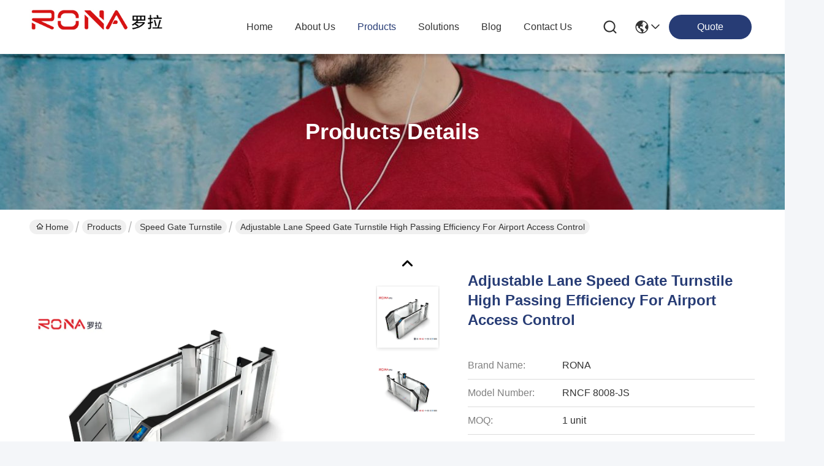

--- FILE ---
content_type: text/html
request_url: https://www.accesscontrol-turnstiles.com/sale-37370549-adjustable-lane-speed-gate-turnstile-high-passing-efficiency-for-airport-access-control.html
body_size: 35221
content:

<!DOCTYPE html>
<html lang="en">
<head>
	<meta charset="utf-8">
	<meta http-equiv="X-UA-Compatible" content="IE=edge">
	<meta name="viewport" content="width=device-width, initial-scale=1, maximum-scale=1, minimum-scale=1" />
    <title>Adjustable Lane Speed Gate Turnstile High Passing Efficiency For Airport Access Control</title>
    <meta name="keywords" content="Adjustable Lane Speed Gate Turnstile, 304 Stailess Steel Speed Gate Turnstile, 30 person/min Speed Gate Turnstile, Speed Gate Turnstile" />
    <meta name="description" content="High quality Adjustable Lane Speed Gate Turnstile High Passing Efficiency For Airport Access Control from China, China's leading product market Adjustable Lane Speed Gate Turnstile product, with strict quality control 304 Stailess Steel Speed Gate Turnstile factories, producing high quality 30 person/min Speed Gate Turnstile Products." />
     <link rel='preload'
					  href=/photo/accesscontrol-turnstiles/sitetpl/style/commonV2.css?ver=1748598247 as='style'><link type='text/css' rel='stylesheet'
					  href=/photo/accesscontrol-turnstiles/sitetpl/style/commonV2.css?ver=1748598247 media='all'><meta property="og:title" content="Adjustable Lane Speed Gate Turnstile High Passing Efficiency For Airport Access Control" />
<meta property="og:description" content="High quality Adjustable Lane Speed Gate Turnstile High Passing Efficiency For Airport Access Control from China, China's leading product market Adjustable Lane Speed Gate Turnstile product, with strict quality control 304 Stailess Steel Speed Gate Turnstile factories, producing high quality 30 person/min Speed Gate Turnstile Products." />
<meta property="og:type" content="product" />
<meta property="og:availability" content="instock" />
<meta property="og:site_name" content="Shenzhen Rona Intelligent Technology Co., Ltd" />
<meta property="og:url" content="https://www.accesscontrol-turnstiles.com/sale-37370549-adjustable-lane-speed-gate-turnstile-high-passing-efficiency-for-airport-access-control.html" />
<meta property="og:image" content="https://www.accesscontrol-turnstiles.com/photo/ps150629192-adjustable_lane_speed_gate_turnstile_high_passing_efficiency_for_airport_access_control.jpg" />
<link rel="canonical" href="https://www.accesscontrol-turnstiles.com/sale-37370549-adjustable-lane-speed-gate-turnstile-high-passing-efficiency-for-airport-access-control.html" />
<link rel="stylesheet" type="text/css" href="/js/guidefirstcommon.css" />
<style type="text/css">
/*<![CDATA[*/
.consent__cookie {position: fixed;top: 0;left: 0;width: 100%;height: 0%;z-index: 100000;}.consent__cookie_bg {position: fixed;top: 0;left: 0;width: 100%;height: 100%;background: #000;opacity: .6;display: none }.consent__cookie_rel {position: fixed;bottom:0;left: 0;width: 100%;background: #fff;display: -webkit-box;display: -ms-flexbox;display: flex;flex-wrap: wrap;padding: 24px 80px;-webkit-box-sizing: border-box;box-sizing: border-box;-webkit-box-pack: justify;-ms-flex-pack: justify;justify-content: space-between;-webkit-transition: all ease-in-out .3s;transition: all ease-in-out .3s }.consent__close {position: absolute;top: 20px;right: 20px;cursor: pointer }.consent__close svg {fill: #777 }.consent__close:hover svg {fill: #000 }.consent__cookie_box {flex: 1;word-break: break-word;}.consent__warm {color: #777;font-size: 16px;margin-bottom: 12px;line-height: 19px }.consent__title {color: #333;font-size: 20px;font-weight: 600;margin-bottom: 12px;line-height: 23px }.consent__itxt {color: #333;font-size: 14px;margin-bottom: 12px;display: -webkit-box;display: -ms-flexbox;display: flex;-webkit-box-align: center;-ms-flex-align: center;align-items: center }.consent__itxt i {display: -webkit-inline-box;display: -ms-inline-flexbox;display: inline-flex;width: 28px;height: 28px;border-radius: 50%;background: #e0f9e9;margin-right: 8px;-webkit-box-align: center;-ms-flex-align: center;align-items: center;-webkit-box-pack: center;-ms-flex-pack: center;justify-content: center }.consent__itxt svg {fill: #3ca860 }.consent__txt {color: #a6a6a6;font-size: 14px;margin-bottom: 8px;line-height: 17px }.consent__btns {display: -webkit-box;display: -ms-flexbox;display: flex;-webkit-box-orient: vertical;-webkit-box-direction: normal;-ms-flex-direction: column;flex-direction: column;-webkit-box-pack: center;-ms-flex-pack: center;justify-content: center;flex-shrink: 0;}.consent__btn {width: 280px;height: 40px;line-height: 40px;text-align: center;background: #3ca860;color: #fff;border-radius: 4px;margin: 8px 0;-webkit-box-sizing: border-box;box-sizing: border-box;cursor: pointer;font-size:14px}.consent__btn:hover {background: #00823b }.consent__btn.empty {color: #3ca860;border: 1px solid #3ca860;background: #fff }.consent__btn.empty:hover {background: #3ca860;color: #fff }.open .consent__cookie_bg {display: block }.open .consent__cookie_rel {bottom: 0 }@media (max-width: 760px) {.consent__btns {width: 100%;align-items: center;}.consent__cookie_rel {padding: 20px 24px }}.consent__cookie.open {display: block;}.consent__cookie {display: none;}
/*]]>*/
</style>
<style type="text/css">
/*<![CDATA[*/
@media only screen and (max-width:640px){.contact_now_dialog .content-wrap .desc{background-image:url(/images/cta_images/bg_s.png) !important}}.contact_now_dialog .content-wrap .content-wrap_header .cta-close{background-image:url(/images/cta_images/sprite.png) !important}.contact_now_dialog .content-wrap .desc{background-image:url(/images/cta_images/bg_l.png) !important}.contact_now_dialog .content-wrap .cta-btn i{background-image:url(/images/cta_images/sprite.png) !important}.contact_now_dialog .content-wrap .head-tip img{content:url(/images/cta_images/cta_contact_now.png) !important}.cusim{background-image:url(/images/imicon/im.svg) !important}.cuswa{background-image:url(/images/imicon/wa.png) !important}.cusall{background-image:url(/images/imicon/allchat.svg) !important}
/*]]>*/
</style>
<script type="text/javascript" src="/js/guidefirstcommon.js"></script>
<script type="text/javascript">
/*<![CDATA[*/
window.isvideotpl = 1;window.detailurl = '/sale-37370549-adjustable-lane-speed-gate-turnstile-high-passing-efficiency-for-airport-access-control.html';
var colorUrl = '';var isShowGuide = 2;var showGuideColor = 0;var im_appid = 10003;var im_msg="Good day, what product are you looking for?";

var cta_cid = 6820;var use_defaulProductInfo = 1;var cta_pid = 37370549;var test_company = 0;var webim_domain = '';var company_type = 0;var cta_equipment = 'pc'; var setcookie = 'setwebimCookie(104145,37370549,0)'; var whatsapplink = "https://wa.me/8613554907786?text=Hi%2C+I%27m+interested+in+Adjustable+Lane+Speed+Gate+Turnstile+High+Passing+Efficiency+For+Airport+Access+Control."; function insertMeta(){var str = '<meta name="mobile-web-app-capable" content="yes" /><meta name="viewport" content="width=device-width, initial-scale=1.0" />';document.head.insertAdjacentHTML('beforeend',str);} var element = document.querySelector('a.footer_webim_a[href="/webim/webim_tab.html"]');if (element) {element.parentNode.removeChild(element);}

var colorUrl = '';
var aisearch = 0;
var selfUrl = '';
window.playerReportUrl='/vod/view_count/report';
var query_string = ["Products","Detail"];
var g_tp = '';
var customtplcolor = 99716;
var str_chat = 'chat';
				var str_call_now = 'call now';
var str_chat_now = 'chat now';
var str_contact1 = 'Get Best Price';var str_chat_lang='english';var str_contact2 = 'Get Price';var str_contact2 = 'Best Price';var str_contact = 'contact';
window.predomainsub = "";
/*]]>*/
</script>
</head>
<body>
<img src="/logo.gif" style="display:none" alt="logo"/>
<a style="display: none!important;" title="Shenzhen Rona Intelligent Technology Co., Ltd" class="float-inquiry" href="/contactnow.html" onclick='setinquiryCookie("{\"showproduct\":1,\"pid\":\"37370549\",\"name\":\"Adjustable Lane Speed Gate Turnstile High Passing Efficiency For Airport Access Control\",\"source_url\":\"\\/sale-37370549-adjustable-lane-speed-gate-turnstile-high-passing-efficiency-for-airport-access-control.html\",\"picurl\":\"\\/photo\\/pd150629192-adjustable_lane_speed_gate_turnstile_high_passing_efficiency_for_airport_access_control.jpg\",\"propertyDetail\":[[\"Housing material\",\"304 Stailess Steel\"],[\"Dimension\",\"2800*220*1300mm\"],[\"Passing speed\",\"25-30 person\\/min\"],[\"Working environment\",\"Indoor\\/semi-outdoor\"]],\"company_name\":null,\"picurl_c\":\"\\/photo\\/pc150629192-adjustable_lane_speed_gate_turnstile_high_passing_efficiency_for_airport_access_control.jpg\",\"price\":\"negotiation\",\"username\":\"sally\",\"viewTime\":\"Last Login : 2 hours 53 minutes ago\",\"subject\":\"I am interested in your Adjustable Lane Speed Gate Turnstile High Passing Efficiency For Airport Access Control\",\"countrycode\":\"\"}");'></a>
<script>
var originProductInfo = '';
var originProductInfo = {"showproduct":1,"pid":"37370549","name":"Adjustable Lane Speed Gate Turnstile High Passing Efficiency For Airport Access Control","source_url":"\/sale-37370549-adjustable-lane-speed-gate-turnstile-high-passing-efficiency-for-airport-access-control.html","picurl":"\/photo\/pd150629192-adjustable_lane_speed_gate_turnstile_high_passing_efficiency_for_airport_access_control.jpg","propertyDetail":[["Housing material","304 Stailess Steel"],["Dimension","2800*220*1300mm"],["Passing speed","25-30 person\/min"],["Working environment","Indoor\/semi-outdoor"]],"company_name":null,"picurl_c":"\/photo\/pc150629192-adjustable_lane_speed_gate_turnstile_high_passing_efficiency_for_airport_access_control.jpg","price":"negotiation","username":"sally","viewTime":"Last Login : 1 hours 53 minutes ago","subject":"Please send me FOB price on Adjustable Lane Speed Gate Turnstile High Passing Efficiency For Airport Access Control","countrycode":""};
var save_url = "/contactsave.html";
var update_url = "/updateinquiry.html";
var productInfo = {};
var defaulProductInfo = {};
var myDate = new Date();
var curDate = myDate.getFullYear()+'-'+(parseInt(myDate.getMonth())+1)+'-'+myDate.getDate();
var message = '';
var default_pop = 1;
var leaveMessageDialog = document.getElementsByClassName('leave-message-dialog')[0]; // 获取弹层
var _$$ = function (dom) {
    return document.querySelectorAll(dom);
};
resInfo = originProductInfo;
resInfo['name'] = resInfo['name'] || '';
defaulProductInfo.pid = resInfo['pid'];
defaulProductInfo.productName = resInfo['name'] ?? '';
defaulProductInfo.productInfo = resInfo['propertyDetail'];
defaulProductInfo.productImg = resInfo['picurl_c'];
defaulProductInfo.subject = resInfo['subject'] ?? '';
defaulProductInfo.productImgAlt = resInfo['name'] ?? '';
var inquirypopup_tmp = 1;
var message = 'Dear,'+'\r\n'+"I am interested in"+' '+trim(resInfo['name'])+", could you send me more details such as type, size, MOQ, material, etc."+'\r\n'+"Thanks!"+'\r\n'+"Waiting for your reply.";
var message_1 = 'Dear,'+'\r\n'+"I am interested in"+' '+trim(resInfo['name'])+", could you send me more details such as type, size, MOQ, material, etc."+'\r\n'+"Thanks!"+'\r\n'+"Waiting for your reply.";
var message_2 = 'Hello,'+'\r\n'+"I am looking for"+' '+trim(resInfo['name'])+", please send me the price, specification and picture."+'\r\n'+"Your swift response will be highly appreciated."+'\r\n'+"Feel free to contact me for more information."+'\r\n'+"Thanks a lot.";
var message_3 = 'Hello,'+'\r\n'+trim(resInfo['name'])+' '+"meets my expectations."+'\r\n'+"Please give me the best price and some other product information."+'\r\n'+"Feel free to contact me via my mail."+'\r\n'+"Thanks a lot.";

var message_4 = 'Dear,'+'\r\n'+"What is the FOB price on your"+' '+trim(resInfo['name'])+'?'+'\r\n'+"Which is the nearest port name?"+'\r\n'+"Please reply me as soon as possible, it would be better to share further information."+'\r\n'+"Regards!";
var message_5 = 'Hi there,'+'\r\n'+"I am very interested in your"+' '+trim(resInfo['name'])+'.'+'\r\n'+"Please send me your product details."+'\r\n'+"Looking forward to your quick reply."+'\r\n'+"Feel free to contact me by mail."+'\r\n'+"Regards!";

var message_6 = 'Dear,'+'\r\n'+"Please provide us with information about your"+' '+trim(resInfo['name'])+", such as type, size, material, and of course the best price."+'\r\n'+"Looking forward to your quick reply."+'\r\n'+"Thank you!";
var message_7 = 'Dear,'+'\r\n'+"Can you supply"+' '+trim(resInfo['name'])+" for us?"+'\r\n'+"First we want a price list and some product details."+'\r\n'+"I hope to get reply asap and look forward to cooperation."+'\r\n'+"Thank you very much.";
var message_8 = 'hi,'+'\r\n'+"I am looking for"+' '+trim(resInfo['name'])+", please give me some more detailed product information."+'\r\n'+"I look forward to your reply."+'\r\n'+"Thank you!";
var message_9 = 'Hello,'+'\r\n'+"Your"+' '+trim(resInfo['name'])+" meets my requirements very well."+'\r\n'+"Please send me the price, specification, and similar model will be OK."+'\r\n'+"Feel free to chat with me."+'\r\n'+"Thanks!";
var message_10 = 'Dear,'+'\r\n'+"I want to know more about the details and quotation of"+' '+trim(resInfo['name'])+'.'+'\r\n'+"Feel free to contact me."+'\r\n'+"Regards!";

var r = getRandom(1,10);

defaulProductInfo.message = eval("message_"+r);
    defaulProductInfo.message = eval("message_"+r);
        var mytAjax = {

    post: function(url, data, fn) {
        var xhr = new XMLHttpRequest();
        xhr.open("POST", url, true);
        xhr.setRequestHeader("Content-Type", "application/x-www-form-urlencoded;charset=UTF-8");
        xhr.setRequestHeader("X-Requested-With", "XMLHttpRequest");
        xhr.setRequestHeader('Content-Type','text/plain;charset=UTF-8');
        xhr.onreadystatechange = function() {
            if(xhr.readyState == 4 && (xhr.status == 200 || xhr.status == 304)) {
                fn.call(this, xhr.responseText);
            }
        };
        xhr.send(data);
    },

    postform: function(url, data, fn) {
        var xhr = new XMLHttpRequest();
        xhr.open("POST", url, true);
        xhr.setRequestHeader("X-Requested-With", "XMLHttpRequest");
        xhr.onreadystatechange = function() {
            if(xhr.readyState == 4 && (xhr.status == 200 || xhr.status == 304)) {
                fn.call(this, xhr.responseText);
            }
        };
        xhr.send(data);
    }
};
/*window.onload = function(){
    leaveMessageDialog = document.getElementsByClassName('leave-message-dialog')[0];
    if (window.localStorage.recordDialogStatus=='undefined' || (window.localStorage.recordDialogStatus!='undefined' && window.localStorage.recordDialogStatus != curDate)) {
        setTimeout(function(){
            if(parseInt(inquirypopup_tmp%10) == 1){
                creatDialog(defaulProductInfo, 1);
            }
        }, 6000);
    }
};*/
function trim(str)
{
    str = str.replace(/(^\s*)/g,"");
    return str.replace(/(\s*$)/g,"");
};
function getRandom(m,n){
    var num = Math.floor(Math.random()*(m - n) + n);
    return num;
};
function strBtn(param) {

    var starattextarea = document.getElementById("textareamessage").value.length;
    var email = document.getElementById("startEmail").value;

    var default_tip = document.querySelectorAll(".watermark_container").length;
    if (20 < starattextarea && starattextarea < 3000) {
        if(default_tip>0){
            document.getElementById("textareamessage1").parentNode.parentNode.nextElementSibling.style.display = "none";
        }else{
            document.getElementById("textareamessage1").parentNode.nextElementSibling.style.display = "none";
        }

    } else {
        if(default_tip>0){
            document.getElementById("textareamessage1").parentNode.parentNode.nextElementSibling.style.display = "block";
        }else{
            document.getElementById("textareamessage1").parentNode.nextElementSibling.style.display = "block";
        }

        return;
    }

    // var re = /^([a-zA-Z0-9_-])+@([a-zA-Z0-9_-])+\.([a-zA-Z0-9_-])+/i;/*邮箱不区分大小写*/
    var re = /^[a-zA-Z0-9][\w-]*(\.?[\w-]+)*@[a-zA-Z0-9-]+(\.[a-zA-Z0-9]+)+$/i;
    if (!re.test(email)) {
        document.getElementById("startEmail").nextElementSibling.style.display = "block";
        return;
    } else {
        document.getElementById("startEmail").nextElementSibling.style.display = "none";
    }

    var subject = document.getElementById("pop_subject").value;
    var pid = document.getElementById("pop_pid").value;
    var message = document.getElementById("textareamessage").value;
    var sender_email = document.getElementById("startEmail").value;
    var tel = '';
    if (document.getElementById("tel0") != undefined && document.getElementById("tel0") != '')
        tel = document.getElementById("tel0").value;
    var form_serialize = '&tel='+tel;

    form_serialize = form_serialize.replace(/\+/g, "%2B");
    mytAjax.post(save_url,"pid="+pid+"&subject="+subject+"&email="+sender_email+"&message="+(message)+form_serialize,function(res){
        var mes = JSON.parse(res);
        if(mes.status == 200){
            var iid = mes.iid;
            document.getElementById("pop_iid").value = iid;
            document.getElementById("pop_uuid").value = mes.uuid;

            if(typeof gtag_report_conversion === "function"){
                gtag_report_conversion();//执行统计js代码
            }
            if(typeof fbq === "function"){
                fbq('track','Purchase');//执行统计js代码
            }
        }
    });
    for (var index = 0; index < document.querySelectorAll(".dialog-content-pql").length; index++) {
        document.querySelectorAll(".dialog-content-pql")[index].style.display = "none";
    };
    $('#idphonepql').val(tel);
    document.getElementById("dialog-content-pql-id").style.display = "block";
    ;
};
function twoBtnOk(param) {

    var selectgender = document.getElementById("Mr").innerHTML;
    var iid = document.getElementById("pop_iid").value;
    var sendername = document.getElementById("idnamepql").value;
    var senderphone = document.getElementById("idphonepql").value;
    var sendercname = document.getElementById("idcompanypql").value;
    var uuid = document.getElementById("pop_uuid").value;
    var gender = 2;
    if(selectgender == 'Mr.') gender = 0;
    if(selectgender == 'Mrs.') gender = 1;
    var pid = document.getElementById("pop_pid").value;
    var form_serialize = '';

        form_serialize = form_serialize.replace(/\+/g, "%2B");

    mytAjax.post(update_url,"iid="+iid+"&gender="+gender+"&uuid="+uuid+"&name="+(sendername)+"&tel="+(senderphone)+"&company="+(sendercname)+form_serialize,function(res){});

    for (var index = 0; index < document.querySelectorAll(".dialog-content-pql").length; index++) {
        document.querySelectorAll(".dialog-content-pql")[index].style.display = "none";
    };
    document.getElementById("dialog-content-pql-ok").style.display = "block";

};
function toCheckMust(name) {
    $('#'+name+'error').hide();
}
function handClidk(param) {
    var starattextarea = document.getElementById("textareamessage1").value.length;
    var email = document.getElementById("startEmail1").value;
    var default_tip = document.querySelectorAll(".watermark_container").length;
    if (20 < starattextarea && starattextarea < 3000) {
        if(default_tip>0){
            document.getElementById("textareamessage1").parentNode.parentNode.nextElementSibling.style.display = "none";
        }else{
            document.getElementById("textareamessage1").parentNode.nextElementSibling.style.display = "none";
        }

    } else {
        if(default_tip>0){
            document.getElementById("textareamessage1").parentNode.parentNode.nextElementSibling.style.display = "block";
        }else{
            document.getElementById("textareamessage1").parentNode.nextElementSibling.style.display = "block";
        }

        return;
    }

    // var re = /^([a-zA-Z0-9_-])+@([a-zA-Z0-9_-])+\.([a-zA-Z0-9_-])+/i;
    var re = /^[a-zA-Z0-9][\w-]*(\.?[\w-]+)*@[a-zA-Z0-9-]+(\.[a-zA-Z0-9]+)+$/i;
    if (!re.test(email)) {
        document.getElementById("startEmail1").nextElementSibling.style.display = "block";
        return;
    } else {
        document.getElementById("startEmail1").nextElementSibling.style.display = "none";
    }

    var subject = document.getElementById("pop_subject").value;
    var pid = document.getElementById("pop_pid").value;
    var message = document.getElementById("textareamessage1").value;
    var sender_email = document.getElementById("startEmail1").value;
    var form_serialize = tel = '';
    if (document.getElementById("tel1") != undefined && document.getElementById("tel1") != '')
        tel = document.getElementById("tel1").value;
        mytAjax.post(save_url,"email="+sender_email+"&tel="+tel+"&pid="+pid+"&message="+message+"&subject="+subject+form_serialize,function(res){

        var mes = JSON.parse(res);
        if(mes.status == 200){
            var iid = mes.iid;
            document.getElementById("pop_iid").value = iid;
            document.getElementById("pop_uuid").value = mes.uuid;
            if(typeof gtag_report_conversion === "function"){
                gtag_report_conversion();//执行统计js代码
            }
        }

    });
    for (var index = 0; index < document.querySelectorAll(".dialog-content-pql").length; index++) {
        document.querySelectorAll(".dialog-content-pql")[index].style.display = "none";
    };
    $('#idphonepql').val(tel);
    document.getElementById("dialog-content-pql-id").style.display = "block";

};
window.addEventListener('load', function () {
    $('.checkbox-wrap label').each(function(){
        if($(this).find('input').prop('checked')){
            $(this).addClass('on')
        }else {
            $(this).removeClass('on')
        }
    })
    $(document).on('click', '.checkbox-wrap label' , function(ev){
        if (ev.target.tagName.toUpperCase() != 'INPUT') {
            $(this).toggleClass('on')
        }
    })
})

function hand_video(pdata) {
    data = JSON.parse(pdata);
    productInfo.productName = data.productName;
    productInfo.productInfo = data.productInfo;
    productInfo.productImg = data.productImg;
    productInfo.subject = data.subject;

    var message = 'Dear,'+'\r\n'+"I am interested in"+' '+trim(data.productName)+", could you send me more details such as type, size, quantity, material, etc."+'\r\n'+"Thanks!"+'\r\n'+"Waiting for your reply.";

    var message = 'Dear,'+'\r\n'+"I am interested in"+' '+trim(data.productName)+", could you send me more details such as type, size, MOQ, material, etc."+'\r\n'+"Thanks!"+'\r\n'+"Waiting for your reply.";
    var message_1 = 'Dear,'+'\r\n'+"I am interested in"+' '+trim(data.productName)+", could you send me more details such as type, size, MOQ, material, etc."+'\r\n'+"Thanks!"+'\r\n'+"Waiting for your reply.";
    var message_2 = 'Hello,'+'\r\n'+"I am looking for"+' '+trim(data.productName)+", please send me the price, specification and picture."+'\r\n'+"Your swift response will be highly appreciated."+'\r\n'+"Feel free to contact me for more information."+'\r\n'+"Thanks a lot.";
    var message_3 = 'Hello,'+'\r\n'+trim(data.productName)+' '+"meets my expectations."+'\r\n'+"Please give me the best price and some other product information."+'\r\n'+"Feel free to contact me via my mail."+'\r\n'+"Thanks a lot.";

    var message_4 = 'Dear,'+'\r\n'+"What is the FOB price on your"+' '+trim(data.productName)+'?'+'\r\n'+"Which is the nearest port name?"+'\r\n'+"Please reply me as soon as possible, it would be better to share further information."+'\r\n'+"Regards!";
    var message_5 = 'Hi there,'+'\r\n'+"I am very interested in your"+' '+trim(data.productName)+'.'+'\r\n'+"Please send me your product details."+'\r\n'+"Looking forward to your quick reply."+'\r\n'+"Feel free to contact me by mail."+'\r\n'+"Regards!";

    var message_6 = 'Dear,'+'\r\n'+"Please provide us with information about your"+' '+trim(data.productName)+", such as type, size, material, and of course the best price."+'\r\n'+"Looking forward to your quick reply."+'\r\n'+"Thank you!";
    var message_7 = 'Dear,'+'\r\n'+"Can you supply"+' '+trim(data.productName)+" for us?"+'\r\n'+"First we want a price list and some product details."+'\r\n'+"I hope to get reply asap and look forward to cooperation."+'\r\n'+"Thank you very much.";
    var message_8 = 'hi,'+'\r\n'+"I am looking for"+' '+trim(data.productName)+", please give me some more detailed product information."+'\r\n'+"I look forward to your reply."+'\r\n'+"Thank you!";
    var message_9 = 'Hello,'+'\r\n'+"Your"+' '+trim(data.productName)+" meets my requirements very well."+'\r\n'+"Please send me the price, specification, and similar model will be OK."+'\r\n'+"Feel free to chat with me."+'\r\n'+"Thanks!";
    var message_10 = 'Dear,'+'\r\n'+"I want to know more about the details and quotation of"+' '+trim(data.productName)+'.'+'\r\n'+"Feel free to contact me."+'\r\n'+"Regards!";

    var r = getRandom(1,10);

    productInfo.message = eval("message_"+r);
            if(parseInt(inquirypopup_tmp/10) == 1){
        productInfo.message = "";
    }
    productInfo.pid = data.pid;
    creatDialog(productInfo, 2);
};

function handDialog(pdata) {
    data = JSON.parse(pdata);
    productInfo.productName = data.productName;
    productInfo.productInfo = data.productInfo;
    productInfo.productImg = data.productImg;
    productInfo.subject = data.subject;

    var message = 'Dear,'+'\r\n'+"I am interested in"+' '+trim(data.productName)+", could you send me more details such as type, size, quantity, material, etc."+'\r\n'+"Thanks!"+'\r\n'+"Waiting for your reply.";

    var message = 'Dear,'+'\r\n'+"I am interested in"+' '+trim(data.productName)+", could you send me more details such as type, size, MOQ, material, etc."+'\r\n'+"Thanks!"+'\r\n'+"Waiting for your reply.";
    var message_1 = 'Dear,'+'\r\n'+"I am interested in"+' '+trim(data.productName)+", could you send me more details such as type, size, MOQ, material, etc."+'\r\n'+"Thanks!"+'\r\n'+"Waiting for your reply.";
    var message_2 = 'Hello,'+'\r\n'+"I am looking for"+' '+trim(data.productName)+", please send me the price, specification and picture."+'\r\n'+"Your swift response will be highly appreciated."+'\r\n'+"Feel free to contact me for more information."+'\r\n'+"Thanks a lot.";
    var message_3 = 'Hello,'+'\r\n'+trim(data.productName)+' '+"meets my expectations."+'\r\n'+"Please give me the best price and some other product information."+'\r\n'+"Feel free to contact me via my mail."+'\r\n'+"Thanks a lot.";

    var message_4 = 'Dear,'+'\r\n'+"What is the FOB price on your"+' '+trim(data.productName)+'?'+'\r\n'+"Which is the nearest port name?"+'\r\n'+"Please reply me as soon as possible, it would be better to share further information."+'\r\n'+"Regards!";
    var message_5 = 'Hi there,'+'\r\n'+"I am very interested in your"+' '+trim(data.productName)+'.'+'\r\n'+"Please send me your product details."+'\r\n'+"Looking forward to your quick reply."+'\r\n'+"Feel free to contact me by mail."+'\r\n'+"Regards!";

    var message_6 = 'Dear,'+'\r\n'+"Please provide us with information about your"+' '+trim(data.productName)+", such as type, size, material, and of course the best price."+'\r\n'+"Looking forward to your quick reply."+'\r\n'+"Thank you!";
    var message_7 = 'Dear,'+'\r\n'+"Can you supply"+' '+trim(data.productName)+" for us?"+'\r\n'+"First we want a price list and some product details."+'\r\n'+"I hope to get reply asap and look forward to cooperation."+'\r\n'+"Thank you very much.";
    var message_8 = 'hi,'+'\r\n'+"I am looking for"+' '+trim(data.productName)+", please give me some more detailed product information."+'\r\n'+"I look forward to your reply."+'\r\n'+"Thank you!";
    var message_9 = 'Hello,'+'\r\n'+"Your"+' '+trim(data.productName)+" meets my requirements very well."+'\r\n'+"Please send me the price, specification, and similar model will be OK."+'\r\n'+"Feel free to chat with me."+'\r\n'+"Thanks!";
    var message_10 = 'Dear,'+'\r\n'+"I want to know more about the details and quotation of"+' '+trim(data.productName)+'.'+'\r\n'+"Feel free to contact me."+'\r\n'+"Regards!";

    var r = getRandom(1,10);
    productInfo.message = eval("message_"+r);
            if(parseInt(inquirypopup_tmp/10) == 1){
        productInfo.message = "";
    }
    productInfo.pid = data.pid;
    creatDialog(productInfo, 2);
};

function closepql(param) {

    leaveMessageDialog.style.display = 'none';
};

function closepql2(param) {

    for (var index = 0; index < document.querySelectorAll(".dialog-content-pql").length; index++) {
        document.querySelectorAll(".dialog-content-pql")[index].style.display = "none";
    };
    document.getElementById("dialog-content-pql-ok").style.display = "block";
};

function decodeHtmlEntities(str) {
    var tempElement = document.createElement('div');
    tempElement.innerHTML = str;
    return tempElement.textContent || tempElement.innerText || '';
}

function initProduct(productInfo,type){

    productInfo.productName = decodeHtmlEntities(productInfo.productName);
    productInfo.message = decodeHtmlEntities(productInfo.message);

    leaveMessageDialog = document.getElementsByClassName('leave-message-dialog')[0];
    leaveMessageDialog.style.display = "block";
    if(type == 3){
        var popinquiryemail = document.getElementById("popinquiryemail").value;
        _$$("#startEmail1")[0].value = popinquiryemail;
    }else{
        _$$("#startEmail1")[0].value = "";
    }
    _$$("#startEmail")[0].value = "";
    _$$("#idnamepql")[0].value = "";
    _$$("#idphonepql")[0].value = "";
    _$$("#idcompanypql")[0].value = "";

    _$$("#pop_pid")[0].value = productInfo.pid;
    _$$("#pop_subject")[0].value = productInfo.subject;
    
    if(parseInt(inquirypopup_tmp/10) == 1){
        productInfo.message = "";
    }

    _$$("#textareamessage1")[0].value = productInfo.message;
    _$$("#textareamessage")[0].value = productInfo.message;

    _$$("#dialog-content-pql-id .titlep")[0].innerHTML = productInfo.productName;
    _$$("#dialog-content-pql-id img")[0].setAttribute("src", productInfo.productImg);
    _$$("#dialog-content-pql-id img")[0].setAttribute("alt", productInfo.productImgAlt);

    _$$("#dialog-content-pql-id-hand img")[0].setAttribute("src", productInfo.productImg);
    _$$("#dialog-content-pql-id-hand img")[0].setAttribute("alt", productInfo.productImgAlt);
    _$$("#dialog-content-pql-id-hand .titlep")[0].innerHTML = productInfo.productName;

    if (productInfo.productInfo.length > 0) {
        var ul2, ul;
        ul = document.createElement("ul");
        for (var index = 0; index < productInfo.productInfo.length; index++) {
            var el = productInfo.productInfo[index];
            var li = document.createElement("li");
            var span1 = document.createElement("span");
            span1.innerHTML = el[0] + ":";
            var span2 = document.createElement("span");
            span2.innerHTML = el[1];
            li.appendChild(span1);
            li.appendChild(span2);
            ul.appendChild(li);

        }
        ul2 = ul.cloneNode(true);
        if (type === 1) {
            _$$("#dialog-content-pql-id .left")[0].replaceChild(ul, _$$("#dialog-content-pql-id .left ul")[0]);
        } else {
            _$$("#dialog-content-pql-id-hand .left")[0].replaceChild(ul2, _$$("#dialog-content-pql-id-hand .left ul")[0]);
            _$$("#dialog-content-pql-id .left")[0].replaceChild(ul, _$$("#dialog-content-pql-id .left ul")[0]);
        }
    };
    for (var index = 0; index < _$$("#dialog-content-pql-id .right ul li").length; index++) {
        _$$("#dialog-content-pql-id .right ul li")[index].addEventListener("click", function (params) {
            _$$("#dialog-content-pql-id .right #Mr")[0].innerHTML = this.innerHTML
        }, false)

    };

};
function closeInquiryCreateDialog() {
    document.getElementById("xuanpan_dialog_box_pql").style.display = "none";
};
function showInquiryCreateDialog() {
    document.getElementById("xuanpan_dialog_box_pql").style.display = "block";
};
function submitPopInquiry(){
    var message = document.getElementById("inquiry_message").value;
    var email = document.getElementById("inquiry_email").value;
    var subject = defaulProductInfo.subject;
    var pid = defaulProductInfo.pid;
    if (email === undefined) {
        showInquiryCreateDialog();
        document.getElementById("inquiry_email").style.border = "1px solid red";
        return false;
    };
    if (message === undefined) {
        showInquiryCreateDialog();
        document.getElementById("inquiry_message").style.border = "1px solid red";
        return false;
    };
    if (email.search(/^\w+((-\w+)|(\.\w+))*\@[A-Za-z0-9]+((\.|-)[A-Za-z0-9]+)*\.[A-Za-z0-9]+$/) == -1) {
        document.getElementById("inquiry_email").style.border= "1px solid red";
        showInquiryCreateDialog();
        return false;
    } else {
        document.getElementById("inquiry_email").style.border= "";
    };
    if (message.length < 20 || message.length >3000) {
        showInquiryCreateDialog();
        document.getElementById("inquiry_message").style.border = "1px solid red";
        return false;
    } else {
        document.getElementById("inquiry_message").style.border = "";
    };
    var tel = '';
    if (document.getElementById("tel") != undefined && document.getElementById("tel") != '')
        tel = document.getElementById("tel").value;

    mytAjax.post(save_url,"pid="+pid+"&subject="+subject+"&email="+email+"&message="+(message)+'&tel='+tel,function(res){
        var mes = JSON.parse(res);
        if(mes.status == 200){
            var iid = mes.iid;
            document.getElementById("pop_iid").value = iid;
            document.getElementById("pop_uuid").value = mes.uuid;

        }
    });
    initProduct(defaulProductInfo);
    for (var index = 0; index < document.querySelectorAll(".dialog-content-pql").length; index++) {
        document.querySelectorAll(".dialog-content-pql")[index].style.display = "none";
    };
    $('#idphonepql').val(tel);
    document.getElementById("dialog-content-pql-id").style.display = "block";

};

//带附件上传
function submitPopInquiryfile(email_id,message_id,check_sort,name_id,phone_id,company_id,attachments){

    if(typeof(check_sort) == 'undefined'){
        check_sort = 0;
    }
    var message = document.getElementById(message_id).value;
    var email = document.getElementById(email_id).value;
    var attachments = document.getElementById(attachments).value;
    if(typeof(name_id) !== 'undefined' && name_id != ""){
        var name  = document.getElementById(name_id).value;
    }
    if(typeof(phone_id) !== 'undefined' && phone_id != ""){
        var phone = document.getElementById(phone_id).value;
    }
    if(typeof(company_id) !== 'undefined' && company_id != ""){
        var company = document.getElementById(company_id).value;
    }
    var subject = defaulProductInfo.subject;
    var pid = defaulProductInfo.pid;

    if(check_sort == 0){
        if (email === undefined) {
            showInquiryCreateDialog();
            document.getElementById(email_id).style.border = "1px solid red";
            return false;
        };
        if (message === undefined) {
            showInquiryCreateDialog();
            document.getElementById(message_id).style.border = "1px solid red";
            return false;
        };

        if (email.search(/^\w+((-\w+)|(\.\w+))*\@[A-Za-z0-9]+((\.|-)[A-Za-z0-9]+)*\.[A-Za-z0-9]+$/) == -1) {
            document.getElementById(email_id).style.border= "1px solid red";
            showInquiryCreateDialog();
            return false;
        } else {
            document.getElementById(email_id).style.border= "";
        };
        if (message.length < 20 || message.length >3000) {
            showInquiryCreateDialog();
            document.getElementById(message_id).style.border = "1px solid red";
            return false;
        } else {
            document.getElementById(message_id).style.border = "";
        };
    }else{

        if (message === undefined) {
            showInquiryCreateDialog();
            document.getElementById(message_id).style.border = "1px solid red";
            return false;
        };

        if (email === undefined) {
            showInquiryCreateDialog();
            document.getElementById(email_id).style.border = "1px solid red";
            return false;
        };

        if (message.length < 20 || message.length >3000) {
            showInquiryCreateDialog();
            document.getElementById(message_id).style.border = "1px solid red";
            return false;
        } else {
            document.getElementById(message_id).style.border = "";
        };

        if (email.search(/^\w+((-\w+)|(\.\w+))*\@[A-Za-z0-9]+((\.|-)[A-Za-z0-9]+)*\.[A-Za-z0-9]+$/) == -1) {
            document.getElementById(email_id).style.border= "1px solid red";
            showInquiryCreateDialog();
            return false;
        } else {
            document.getElementById(email_id).style.border= "";
        };

    };

    mytAjax.post(save_url,"pid="+pid+"&subject="+subject+"&email="+email+"&message="+message+"&company="+company+"&attachments="+attachments,function(res){
        var mes = JSON.parse(res);
        if(mes.status == 200){
            var iid = mes.iid;
            document.getElementById("pop_iid").value = iid;
            document.getElementById("pop_uuid").value = mes.uuid;

            if(typeof gtag_report_conversion === "function"){
                gtag_report_conversion();//执行统计js代码
            }
            if(typeof fbq === "function"){
                fbq('track','Purchase');//执行统计js代码
            }
        }
    });
    initProduct(defaulProductInfo);

    if(name !== undefined && name != ""){
        _$$("#idnamepql")[0].value = name;
    }

    if(phone !== undefined && phone != ""){
        _$$("#idphonepql")[0].value = phone;
    }

    if(company !== undefined && company != ""){
        _$$("#idcompanypql")[0].value = company;
    }

    for (var index = 0; index < document.querySelectorAll(".dialog-content-pql").length; index++) {
        document.querySelectorAll(".dialog-content-pql")[index].style.display = "none";
    };
    document.getElementById("dialog-content-pql-id").style.display = "block";

};
function submitPopInquiryByParam(email_id,message_id,check_sort,name_id,phone_id,company_id){

    if(typeof(check_sort) == 'undefined'){
        check_sort = 0;
    }

    var senderphone = '';
    var message = document.getElementById(message_id).value;
    var email = document.getElementById(email_id).value;
    if(typeof(name_id) !== 'undefined' && name_id != ""){
        var name  = document.getElementById(name_id).value;
    }
    if(typeof(phone_id) !== 'undefined' && phone_id != ""){
        var phone = document.getElementById(phone_id).value;
        senderphone = phone;
    }
    if(typeof(company_id) !== 'undefined' && company_id != ""){
        var company = document.getElementById(company_id).value;
    }
    var subject = defaulProductInfo.subject;
    var pid = defaulProductInfo.pid;

    if(check_sort == 0){
        if (email === undefined) {
            showInquiryCreateDialog();
            document.getElementById(email_id).style.border = "1px solid red";
            return false;
        };
        if (message === undefined) {
            showInquiryCreateDialog();
            document.getElementById(message_id).style.border = "1px solid red";
            return false;
        };

        if (email.search(/^\w+((-\w+)|(\.\w+))*\@[A-Za-z0-9]+((\.|-)[A-Za-z0-9]+)*\.[A-Za-z0-9]+$/) == -1) {
            document.getElementById(email_id).style.border= "1px solid red";
            showInquiryCreateDialog();
            return false;
        } else {
            document.getElementById(email_id).style.border= "";
        };
        if (message.length < 20 || message.length >3000) {
            showInquiryCreateDialog();
            document.getElementById(message_id).style.border = "1px solid red";
            return false;
        } else {
            document.getElementById(message_id).style.border = "";
        };
    }else{

        if (message === undefined) {
            showInquiryCreateDialog();
            document.getElementById(message_id).style.border = "1px solid red";
            return false;
        };

        if (email === undefined) {
            showInquiryCreateDialog();
            document.getElementById(email_id).style.border = "1px solid red";
            return false;
        };

        if (message.length < 20 || message.length >3000) {
            showInquiryCreateDialog();
            document.getElementById(message_id).style.border = "1px solid red";
            return false;
        } else {
            document.getElementById(message_id).style.border = "";
        };

        if (email.search(/^\w+((-\w+)|(\.\w+))*\@[A-Za-z0-9]+((\.|-)[A-Za-z0-9]+)*\.[A-Za-z0-9]+$/) == -1) {
            document.getElementById(email_id).style.border= "1px solid red";
            showInquiryCreateDialog();
            return false;
        } else {
            document.getElementById(email_id).style.border= "";
        };

    };

    var productsku = "";
    if($("#product_sku").length > 0){
        productsku = $("#product_sku").html();
    }

    mytAjax.post(save_url,"tel="+senderphone+"&pid="+pid+"&subject="+subject+"&email="+email+"&message="+message+"&messagesku="+encodeURI(productsku),function(res){
        var mes = JSON.parse(res);
        if(mes.status == 200){
            var iid = mes.iid;
            document.getElementById("pop_iid").value = iid;
            document.getElementById("pop_uuid").value = mes.uuid;

            if(typeof gtag_report_conversion === "function"){
                gtag_report_conversion();//执行统计js代码
            }
            if(typeof fbq === "function"){
                fbq('track','Purchase');//执行统计js代码
            }
        }
    });
    initProduct(defaulProductInfo);

    if(name !== undefined && name != ""){
        _$$("#idnamepql")[0].value = name;
    }

    if(phone !== undefined && phone != ""){
        _$$("#idphonepql")[0].value = phone;
    }

    if(company !== undefined && company != ""){
        _$$("#idcompanypql")[0].value = company;
    }

    for (var index = 0; index < document.querySelectorAll(".dialog-content-pql").length; index++) {
        document.querySelectorAll(".dialog-content-pql")[index].style.display = "none";

    };
    document.getElementById("dialog-content-pql-id").style.display = "block";

};

function creat_videoDialog(productInfo, type) {

    if(type == 1){
        if(default_pop != 1){
            return false;
        }
        window.localStorage.recordDialogStatus = curDate;
    }else{
        default_pop = 0;
    }
    initProduct(productInfo, type);
    if (type === 1) {
        // 自动弹出
        for (var index = 0; index < document.querySelectorAll(".dialog-content-pql").length; index++) {

            document.querySelectorAll(".dialog-content-pql")[index].style.display = "none";
        };
        document.getElementById("dialog-content-pql").style.display = "block";
    } else {
        // 手动弹出
        for (var index = 0; index < document.querySelectorAll(".dialog-content-pql").length; index++) {
            document.querySelectorAll(".dialog-content-pql")[index].style.display = "none";
        };
        document.getElementById("dialog-content-pql-id-hand").style.display = "block";
    }
}

function creatDialog(productInfo, type) {

    if(type == 1){
        if(default_pop != 1){
            return false;
        }
        window.localStorage.recordDialogStatus = curDate;
    }else{
        default_pop = 0;
    }
    initProduct(productInfo, type);
    if (type === 1) {
        // 自动弹出
        for (var index = 0; index < document.querySelectorAll(".dialog-content-pql").length; index++) {

            document.querySelectorAll(".dialog-content-pql")[index].style.display = "none";
        };
        document.getElementById("dialog-content-pql").style.display = "block";
    } else {
        // 手动弹出
        for (var index = 0; index < document.querySelectorAll(".dialog-content-pql").length; index++) {
            document.querySelectorAll(".dialog-content-pql")[index].style.display = "none";
        };
        document.getElementById("dialog-content-pql-id-hand").style.display = "block";
    }
}

//带邮箱信息打开询盘框 emailtype=1表示带入邮箱
function openDialog(emailtype){
    var type = 2;//不带入邮箱，手动弹出
    if(emailtype == 1){
        var popinquiryemail = document.getElementById("popinquiryemail").value;
        // var re = /^([a-zA-Z0-9_-])+@([a-zA-Z0-9_-])+\.([a-zA-Z0-9_-])+/i;
        var re = /^[a-zA-Z0-9][\w-]*(\.?[\w-]+)*@[a-zA-Z0-9-]+(\.[a-zA-Z0-9]+)+$/i;
        if (!re.test(popinquiryemail)) {
            //前端提示样式;
            showInquiryCreateDialog();
            document.getElementById("popinquiryemail").style.border = "1px solid red";
            return false;
        } else {
            //前端提示样式;
        }
        var type = 3;
    }
    creatDialog(defaulProductInfo,type);
}

//上传附件
function inquiryUploadFile(){
    var fileObj = document.querySelector("#fileId").files[0];
    //构建表单数据
    var formData = new FormData();
    var filesize = fileObj.size;
    if(filesize > 10485760 || filesize == 0) {
        document.getElementById("filetips").style.display = "block";
        return false;
    }else {
        document.getElementById("filetips").style.display = "none";
    }
    formData.append('popinquiryfile', fileObj);
    document.getElementById("quotefileform").reset();
    var save_url = "/inquiryuploadfile.html";
    mytAjax.postform(save_url,formData,function(res){
        var mes = JSON.parse(res);
        if(mes.status == 200){
            document.getElementById("uploader-file-info").innerHTML = document.getElementById("uploader-file-info").innerHTML + "<span class=op>"+mes.attfile.name+"<a class=delatt id=att"+mes.attfile.id+" onclick=delatt("+mes.attfile.id+");>Delete</a></span>";
            var nowattachs = document.getElementById("attachments").value;
            if( nowattachs !== ""){
                var attachs = JSON.parse(nowattachs);
                attachs[mes.attfile.id] = mes.attfile;
            }else{
                var attachs = {};
                attachs[mes.attfile.id] = mes.attfile;
            }
            document.getElementById("attachments").value = JSON.stringify(attachs);
        }
    });
}
//附件删除
function delatt(attid)
{
    var nowattachs = document.getElementById("attachments").value;
    if( nowattachs !== ""){
        var attachs = JSON.parse(nowattachs);
        if(attachs[attid] == ""){
            return false;
        }
        var formData = new FormData();
        var delfile = attachs[attid]['filename'];
        var save_url = "/inquirydelfile.html";
        if(delfile != "") {
            formData.append('delfile', delfile);
            mytAjax.postform(save_url, formData, function (res) {
                if(res !== "") {
                    var mes = JSON.parse(res);
                    if (mes.status == 200) {
                        delete attachs[attid];
                        document.getElementById("attachments").value = JSON.stringify(attachs);
                        var s = document.getElementById("att"+attid);
                        s.parentNode.remove();
                    }
                }
            });
        }
    }else{
        return false;
    }
}

</script>
<div class="leave-message-dialog" style="display: none">
<style>
    .leave-message-dialog .close:before, .leave-message-dialog .close:after{
        content:initial;
    }
</style>
<div class="dialog-content-pql" id="dialog-content-pql" style="display: none">
    <span class="close" onclick="closepql()"><img src="/images/close.png" alt="close"></span>
    <div class="title">
        <p class="firstp-pql">Leave a Message</p>
        <p class="lastp-pql">We will call you back soon!</p>
    </div>
    <div class="form">
        <div class="textarea">
            <textarea style='font-family: robot;'  name="" id="textareamessage" cols="30" rows="10" style="margin-bottom:14px;width:100%"
                placeholder="Please enter your inquiry details."></textarea>
        </div>
        <p class="error-pql"> <span class="icon-pql"><img src="/images/error.png" alt="Shenzhen Rona Intelligent Technology Co., Ltd"></span> Your message must be between 20-3,000 characters!</p>
        <input id="startEmail" type="text" placeholder="Enter your E-mail" onkeydown="if(event.keyCode === 13){ strBtn();}">
        <p class="error-pql"><span class="icon-pql"><img src="/images/error.png" alt="Shenzhen Rona Intelligent Technology Co., Ltd"></span> Please check your E-mail! </p>
                <div class="operations">
            <div class='btn' id="submitStart" type="submit" onclick="strBtn()">SUBMIT</div>
        </div>
            </div>
</div>
<div class="dialog-content-pql dialog-content-pql-id" id="dialog-content-pql-id" style="display:none">
        <span class="close" onclick="closepql2()"><svg t="1648434466530" class="icon" viewBox="0 0 1024 1024" version="1.1" xmlns="http://www.w3.org/2000/svg" p-id="2198" width="16" height="16"><path d="M576 512l277.333333 277.333333-64 64-277.333333-277.333333L234.666667 853.333333 170.666667 789.333333l277.333333-277.333333L170.666667 234.666667 234.666667 170.666667l277.333333 277.333333L789.333333 170.666667 853.333333 234.666667 576 512z" fill="#444444" p-id="2199"></path></svg></span>
    <div class="left">
        <div class="img"><img></div>
        <p class="titlep"></p>
        <ul> </ul>
    </div>
    <div class="right">
                <p class="title">More information facilitates better communication.</p>
                <div style="position: relative;">
            <div class="mr"> <span id="Mr">Mr.</span>
                <ul>
                    <li>Mr.</li>
                    <li>Mrs.</li>
                </ul>
            </div>
            <input style="text-indent: 80px;" type="text" id="idnamepql" placeholder="Input your name">
        </div>
        <input type="text"  id="idphonepql"  placeholder="Phone Number">
        <input type="text" id="idcompanypql"  placeholder="Company" onkeydown="if(event.keyCode === 13){ twoBtnOk();}">
                <div class="btn form_new" id="twoBtnOk" onclick="twoBtnOk()">OK</div>
    </div>
</div>

<div class="dialog-content-pql dialog-content-pql-ok" id="dialog-content-pql-ok" style="display:none">
        <span class="close" onclick="closepql()"><svg t="1648434466530" class="icon" viewBox="0 0 1024 1024" version="1.1" xmlns="http://www.w3.org/2000/svg" p-id="2198" width="16" height="16"><path d="M576 512l277.333333 277.333333-64 64-277.333333-277.333333L234.666667 853.333333 170.666667 789.333333l277.333333-277.333333L170.666667 234.666667 234.666667 170.666667l277.333333 277.333333L789.333333 170.666667 853.333333 234.666667 576 512z" fill="#444444" p-id="2199"></path></svg></span>
    <div class="duihaook"></div>
        <p class="title">Submitted successfully!</p>
        <p class="p1" style="text-align: center; font-size: 18px; margin-top: 14px;">We will call you back soon!</p>
    <div class="btn" onclick="closepql()" id="endOk" style="margin: 0 auto;margin-top: 50px;">OK</div>
</div>
<div class="dialog-content-pql dialog-content-pql-id dialog-content-pql-id-hand" id="dialog-content-pql-id-hand"
    style="display:none">
     <input type="hidden" name="pop_pid" id="pop_pid" value="0">
     <input type="hidden" name="pop_subject" id="pop_subject" value="">
     <input type="hidden" name="pop_iid" id="pop_iid" value="0">
     <input type="hidden" name="pop_uuid" id="pop_uuid" value="0">
        <span class="close" onclick="closepql()"><svg t="1648434466530" class="icon" viewBox="0 0 1024 1024" version="1.1" xmlns="http://www.w3.org/2000/svg" p-id="2198" width="16" height="16"><path d="M576 512l277.333333 277.333333-64 64-277.333333-277.333333L234.666667 853.333333 170.666667 789.333333l277.333333-277.333333L170.666667 234.666667 234.666667 170.666667l277.333333 277.333333L789.333333 170.666667 853.333333 234.666667 576 512z" fill="#444444" p-id="2199"></path></svg></span>
    <div class="left">
        <div class="img"><img></div>
        <p class="titlep"></p>
        <ul> </ul>
    </div>
    <div class="right" style="float:right">
                <div class="title">
            <p class="firstp-pql">Leave a Message</p>
            <p class="lastp-pql">We will call you back soon!</p>
        </div>
                <div class="form">
            <div class="textarea">
                <textarea style='font-family: robot;' name="message" id="textareamessage1" cols="30" rows="10"
                    placeholder="Please enter your inquiry details."></textarea>
            </div>
            <p class="error-pql"> <span class="icon-pql"><img src="/images/error.png" alt="Shenzhen Rona Intelligent Technology Co., Ltd"></span> Your message must be between 20-3,000 characters!</p>

                            <input style="display:none" id="tel1" name="tel" type="text" oninput="value=value.replace(/[^0-9_+-]/g,'');" placeholder="Phone Number">
                        <input id='startEmail1' name='email' data-type='1' type='text'
                   placeholder="Enter your E-mail"
                   onkeydown='if(event.keyCode === 13){ handClidk();}'>
            
            <p class='error-pql'><span class='icon-pql'>
                    <img src="/images/error.png" alt="Shenzhen Rona Intelligent Technology Co., Ltd"></span> Please check your E-mail!            </p>

            <div class="operations">
                <div class='btn' id="submitStart1" type="submit" onclick="handClidk()">SUBMIT</div>
            </div>
        </div>
    </div>
</div>
</div>
<div id="xuanpan_dialog_box_pql" class="xuanpan_dialog_box_pql"
    style="display:none;background:rgba(0,0,0,.6);width:100%;height:100%;position: fixed;top:0;left:0;z-index: 999999;">
    <div class="box_pql"
      style="width:526px;height:206px;background:rgba(255,255,255,1);opacity:1;border-radius:4px;position: absolute;left: 50%;top: 50%;transform: translate(-50%,-50%);">
      <div onclick="closeInquiryCreateDialog()" class="close close_create_dialog"
        style="cursor: pointer;height:42px;width:40px;float:right;padding-top: 16px;"><span
          style="display: inline-block;width: 25px;height: 2px;background: rgb(114, 114, 114);transform: rotate(45deg); "><span
            style="display: block;width: 25px;height: 2px;background: rgb(114, 114, 114);transform: rotate(-90deg); "></span></span>
      </div>
      <div
        style="height: 72px; overflow: hidden; text-overflow: ellipsis; display:-webkit-box;-ebkit-line-clamp: 3;-ebkit-box-orient: vertical; margin-top: 58px; padding: 0 84px; font-size: 18px; color: rgba(51, 51, 51, 1); text-align: center; ">
        Please leave your correct email and detailed requirements (20-3,000 characters).</div>
      <div onclick="closeInquiryCreateDialog()" class="close_create_dialog"
        style="width: 139px; height: 36px; background: rgba(253, 119, 34, 1); border-radius: 4px; margin: 16px auto; color: rgba(255, 255, 255, 1); font-size: 18px; line-height: 36px; text-align: center;">
        OK</div>
    </div>
</div>
<style type="text/css">.vr-asidebox {position: fixed; bottom: 290px; left: 16px; width: 160px; height: 90px; background: #eee; overflow: hidden; border: 4px solid rgba(4, 120, 237, 0.24); box-shadow: 0px 8px 16px rgba(0, 0, 0, 0.08); border-radius: 8px; display: none; z-index: 1000; } .vr-small {position: fixed; bottom: 290px; left: 16px; width: 72px; height: 90px; background: url(/images/ctm_icon_vr.png) no-repeat center; background-size: 69.5px; overflow: hidden; display: none; cursor: pointer; z-index: 1000; display: block; text-decoration: none; } .vr-group {position: relative; } .vr-animate {width: 160px; height: 90px; background: #eee; position: relative; } .js-marquee {/*margin-right: 0!important;*/ } .vr-link {position: absolute; top: 0; left: 0; width: 100%; height: 100%; display: none; } .vr-mask {position: absolute; top: 0px; left: 0px; width: 100%; height: 100%; display: block; background: #000; opacity: 0.4; } .vr-jump {position: absolute; top: 0px; left: 0px; width: 100%; height: 100%; display: block; background: url(/images/ctm_icon_see.png) no-repeat center center; background-size: 34px; font-size: 0; } .vr-close {position: absolute; top: 50%; right: 0px; width: 16px; height: 20px; display: block; transform: translate(0, -50%); background: rgba(255, 255, 255, 0.6); border-radius: 4px 0px 0px 4px; cursor: pointer; } .vr-close i {position: absolute; top: 0px; left: 0px; width: 100%; height: 100%; display: block; background: url(/images/ctm_icon_left.png) no-repeat center center; background-size: 16px; } .vr-group:hover .vr-link {display: block; } .vr-logo {position: absolute; top: 4px; left: 4px; width: 50px; height: 14px; background: url(/images/ctm_icon_vrshow.png) no-repeat; background-size: 48px; }
</style>

<div data-head='head'>
<div class="header_99716  on  " data-script="/js/swiper-bundle.min.js">
  
  
  
  
  
  
  

  <div class="header-wrap">
     <div class="index_language" style="align-items: center;">
    
      <div class="menu-icon">
          <div class="item language2">
              <i class="feitian ft-language1"></i>
              <i class="feitian ft-down1"></i>
              <div class="p_child english_box">
                                <div class="p_child_item en"  dataused="english">
                  
                  <a href="https://www.accesscontrol-turnstiles.com/sale-37370549-adjustable-lane-speed-gate-turnstile-high-passing-efficiency-for-airport-access-control.html" title="english" class="home_langs">english</a>
                </div>
                                <div class="p_child_item fr"  dataused="français">
                  
                  <a href="https://french.accesscontrol-turnstiles.com/sale-37370549-adjustable-lane-speed-gate-turnstile-high-passing-efficiency-for-airport-access-control.html" title="français" class="home_langs">français</a>
                </div>
                                <div class="p_child_item de"  dataused="Deutsch">
                  
                  <a href="https://german.accesscontrol-turnstiles.com/sale-37370549-adjustable-lane-speed-gate-turnstile-high-passing-efficiency-for-airport-access-control.html" title="Deutsch" class="home_langs">Deutsch</a>
                </div>
                                <div class="p_child_item it"  dataused="Italiano">
                  
                  <a href="https://italian.accesscontrol-turnstiles.com/sale-37370549-adjustable-lane-speed-gate-turnstile-high-passing-efficiency-for-airport-access-control.html" title="Italiano" class="home_langs">Italiano</a>
                </div>
                                <div class="p_child_item ru"  dataused="">
                  
                  <a href="https://russian.accesscontrol-turnstiles.com/sale-37370549-adjustable-lane-speed-gate-turnstile-high-passing-efficiency-for-airport-access-control.html" title="Русский" class="home_langs">Русский</a>
                </div>
                                <div class="p_child_item es"  dataused="Español">
                  
                  <a href="https://spanish.accesscontrol-turnstiles.com/sale-37370549-adjustable-lane-speed-gate-turnstile-high-passing-efficiency-for-airport-access-control.html" title="Español" class="home_langs">Español</a>
                </div>
                                <div class="p_child_item pt"  dataused="português">
                  
                  <a href="https://portuguese.accesscontrol-turnstiles.com/sale-37370549-adjustable-lane-speed-gate-turnstile-high-passing-efficiency-for-airport-access-control.html" title="português" class="home_langs">português</a>
                </div>
                                <div class="p_child_item nl"  dataused="Nederlandse">
                  
                  <a href="https://dutch.accesscontrol-turnstiles.com/sale-37370549-adjustable-lane-speed-gate-turnstile-high-passing-efficiency-for-airport-access-control.html" title="Nederlandse" class="home_langs">Nederlandse</a>
                </div>
                                <div class="p_child_item el"  dataused="">
                  
                  <a href="https://greek.accesscontrol-turnstiles.com/sale-37370549-adjustable-lane-speed-gate-turnstile-high-passing-efficiency-for-airport-access-control.html" title="ελληνικά" class="home_langs">ελληνικά</a>
                </div>
                                <div class="p_child_item ja"  dataused="">
                  
                  <a href="https://japanese.accesscontrol-turnstiles.com/sale-37370549-adjustable-lane-speed-gate-turnstile-high-passing-efficiency-for-airport-access-control.html" title="日本語" class="home_langs">日本語</a>
                </div>
                                <div class="p_child_item ko"  dataused="">
                  
                  <a href="https://korean.accesscontrol-turnstiles.com/sale-37370549-adjustable-lane-speed-gate-turnstile-high-passing-efficiency-for-airport-access-control.html" title="한국" class="home_langs">한국</a>
                </div>
                                <div class="p_child_item ar"  dataused="">
                  
                  <a href="https://arabic.accesscontrol-turnstiles.com/sale-37370549-adjustable-lane-speed-gate-turnstile-high-passing-efficiency-for-airport-access-control.html" title="العربية" class="home_langs">العربية</a>
                </div>
                                <div class="p_child_item hi"  dataused="">
                  
                  <a href="https://hindi.accesscontrol-turnstiles.com/sale-37370549-adjustable-lane-speed-gate-turnstile-high-passing-efficiency-for-airport-access-control.html" title="हिन्दी" class="home_langs">हिन्दी</a>
                </div>
                                <div class="p_child_item tr"  dataused="Türkçe">
                  
                  <a href="https://turkish.accesscontrol-turnstiles.com/sale-37370549-adjustable-lane-speed-gate-turnstile-high-passing-efficiency-for-airport-access-control.html" title="Türkçe" class="home_langs">Türkçe</a>
                </div>
                                <div class="p_child_item id"  dataused="indonesia">
                  
                  <a href="https://indonesian.accesscontrol-turnstiles.com/sale-37370549-adjustable-lane-speed-gate-turnstile-high-passing-efficiency-for-airport-access-control.html" title="indonesia" class="home_langs">indonesia</a>
                </div>
                                <div class="p_child_item vi"  dataused="tiếng Việt">
                  
                  <a href="https://vietnamese.accesscontrol-turnstiles.com/sale-37370549-adjustable-lane-speed-gate-turnstile-high-passing-efficiency-for-airport-access-control.html" title="tiếng Việt" class="home_langs">tiếng Việt</a>
                </div>
                                <div class="p_child_item th"  dataused="">
                  
                  <a href="https://thai.accesscontrol-turnstiles.com/sale-37370549-adjustable-lane-speed-gate-turnstile-high-passing-efficiency-for-airport-access-control.html" title="ไทย" class="home_langs">ไทย</a>
                </div>
                                <div class="p_child_item bn"  dataused="">
                  
                  <a href="https://bengali.accesscontrol-turnstiles.com/sale-37370549-adjustable-lane-speed-gate-turnstile-high-passing-efficiency-for-airport-access-control.html" title="বাংলা" class="home_langs">বাংলা</a>
                </div>
                                <div class="p_child_item fa"  dataused="">
                  
                  <a href="https://persian.accesscontrol-turnstiles.com/sale-37370549-adjustable-lane-speed-gate-turnstile-high-passing-efficiency-for-airport-access-control.html" title="فارسی" class="home_langs">فارسی</a>
                </div>
                                <div class="p_child_item pl"  dataused="polski">
                  
                  <a href="https://polish.accesscontrol-turnstiles.com/sale-37370549-adjustable-lane-speed-gate-turnstile-high-passing-efficiency-for-airport-access-control.html" title="polski" class="home_langs">polski</a>
                </div>
                              </div>
          </div>
          <i class="feitian ft-menu1"></i>
      </div>
     </div>
      <div class="logo image-all">

          <a href="/" title="Shenzhen Rona Intelligent Technology Co., Ltd">
              <img src="/logo.gif" alt="Shenzhen Rona Intelligent Technology Co., Ltd" />
          </a>
      </div>
      <div class="menu">
       
          <div class="itembox p_child_item">
              <a class="item level1-a " href="/"
                  title="Home">Home</a>
          </div>
          
                    
                    
                    <div class="itembox p_child_item">
              <a class="item level1-a " href="/aboutus.html"
                  title="About Us">about us</a>
                  <div class="p_child">
                      <div class=" p_child_item">
                          <a class="level2-a ecer-ellipsis"
                          href="/aboutus.html" title="Company Profile">Company Profile</a>
                      </div>
                      <div class=" p_child_item">
                          <a class="level2-a ecer-ellipsis"
                          href="/factory.html" title="Factory Tour">factory tour</a>
                      </div>
                      <div class=" p_child_item">
                          <a class="level2-a ecer-ellipsis" 
                          href="/quality.html" title="Quality Control">quality control</a>
                      </div>
                                            <div class=" p_child_item">
                          <a class="level2-a ecer-ellipsis" href="/faqs.html"
                          title="">FAQ</a>
                      </div>
                                        </div>
          </div>
                    <div class="itembox p_child_item">

              <a class="item level1-a cur"
              href="/products.html"  title="Products">products
          </a>
              <div class="p_child">

                                    <!-- 二级 -->
                                    <div class="p_child_item">
                 
                      <a class="level2-a ecer-ellipsis "
                          href=/supplier-111961-tripod-turnstile-gate title="Quality Tripod Turnstile Gate factory">
                          <h2 class="main-a ecer-ellipsis">Tripod Turnstile Gate</h2>
                                                </a>
                 
                                        </div>
                                                      <!-- 二级 -->
                                    <div class="p_child_item">
                 
                      <a class="level2-a ecer-ellipsis cur"
                          href=/supplier-111958-speed-gate-turnstile title="Quality Speed Gate Turnstile factory">
                          <h2 class="main-a ecer-ellipsis">Speed Gate Turnstile</h2>
                                                </a>
                 
                                        </div>
                                                      <!-- 二级 -->
                                    <div class="p_child_item">
                 
                      <a class="level2-a ecer-ellipsis "
                          href=/supplier-111964-access-control-turnstiles title="Quality Access Control Turnstiles factory">
                          <h2 class="main-a ecer-ellipsis">Access Control Turnstiles</h2>
                                                </a>
                 
                                        </div>
                                                      <!-- 二级 -->
                                    <div class="p_child_item">
                 
                      <a class="level2-a ecer-ellipsis "
                          href=/supplier-111955-flap-barrier-gate title="Quality Flap Barrier Gate factory">
                          <h2 class="main-a ecer-ellipsis">Flap Barrier Gate</h2>
                                                </a>
                 
                                        </div>
                                                      <!-- 二级 -->
                                    <div class="p_child_item">
                 
                      <a class="level2-a ecer-ellipsis "
                          href=/supplier-311320-swing-gate-turnstile title="Quality Swing Gate Turnstile factory">
                          <h2 class="main-a ecer-ellipsis">Swing Gate Turnstile</h2>
                                                </a>
                 
                                        </div>
                                                      <!-- 二级 -->
                                    <div class="p_child_item">
                 
                      <a class="level2-a ecer-ellipsis "
                          href=/supplier-111957-full-height-turnstile title="Quality Full Height Turnstile factory">
                          <h2 class="main-a ecer-ellipsis">Full Height Turnstile</h2>
                                                </a>
                 
                                        </div>
                                                      <!-- 二级 -->
                                    <div class="p_child_item">
                 
                      <a class="level2-a ecer-ellipsis "
                          href=/supplier-311306-facial-recognition-turnstile title="Quality Facial Recognition Turnstile factory">
                          <h2 class="main-a ecer-ellipsis">Facial Recognition Turnstile</h2>
                                                </a>
                 
                                        </div>
                                                      <!-- 二级 -->
                                    <div class="p_child_item">
                 
                      <a class="level2-a ecer-ellipsis "
                          href=/supplier-311305-sliding-barrier-gate title="Quality Sliding Barrier Gate factory">
                          <h2 class="main-a ecer-ellipsis">Sliding Barrier Gate</h2>
                                                </a>
                 
                                        </div>
                                                      <!-- 二级 -->
                                    <div class="p_child_item">
                 
                      <a class="level2-a ecer-ellipsis "
                          href=/supplier-111959-swing-barrier-gate title="Quality Swing Barrier Gate factory">
                          <h2 class="main-a ecer-ellipsis">Swing Barrier Gate</h2>
                                                </a>
                 
                                        </div>
                                                      <!-- 二级 -->
                                    <div class="p_child_item">
                 
                      <a class="level2-a ecer-ellipsis "
                          href=/supplier-111954-drop-arm-turnstile title="Quality Drop Arm Turnstile factory">
                          <h2 class="main-a ecer-ellipsis">Drop Arm Turnstile</h2>
                                                </a>
                 
                                        </div>
                                                      <!-- 二级 -->
                                    <div class="p_child_item">
                 
                      <a class="level2-a ecer-ellipsis "
                          href=/supplier-111963-half-height-turnstiles title="Quality Half Height Turnstiles factory">
                          <h2 class="main-a ecer-ellipsis">Half Height Turnstiles</h2>
                                                </a>
                 
                                        </div>
                                                      <!-- 二级 -->
                                    <div class="p_child_item">
                 
                      <a class="level2-a ecer-ellipsis "
                          href=/supplier-111965-waist-height-turnstiles title="Quality Waist Height Turnstiles factory">
                          <h2 class="main-a ecer-ellipsis">Waist Height Turnstiles</h2>
                                                </a>
                 
                                        </div>
                                                      <!-- 二级 -->
                                    <div class="p_child_item">
                 
                      <a class="level2-a ecer-ellipsis "
                          href=/supplier-111956-turnstile-barrier-gate title="Quality Turnstile Barrier Gate factory">
                          <h2 class="main-a ecer-ellipsis">Turnstile Barrier Gate</h2>
                                                </a>
                 
                                        </div>
                                                      <!-- 二级 -->
                                    <div class="p_child_item">
                 
                      <a class="level2-a ecer-ellipsis "
                          href=/supplier-111960-access-control-system title="Quality Access Control System factory">
                          <h2 class="main-a ecer-ellipsis">Access Control System</h2>
                                                </a>
                 
                                        </div>
                                                      <!-- 二级 -->
                                    <div class="p_child_item">
                 
                      <a class="level2-a ecer-ellipsis "
                          href=/supplier-111962-turnstile-security-systems title="Quality Turnstile Security Systems factory">
                          <h2 class="main-a ecer-ellipsis">Turnstile Security Systems</h2>
                                                </a>
                 
                                        </div>
                                                      <!-- 二级 -->
                                    <div class="p_child_item">
                 
                      <a class="level2-a ecer-ellipsis "
                          href=/supplier-406897-face-recognition-thermometer title="Quality Face Recognition Thermometer factory">
                          <h2 class="main-a ecer-ellipsis">Face Recognition Thermometer</h2>
                                                </a>
                 
                                        </div>
                                                      <!-- 二级 -->
                                    <div class="p_child_item">
                 
                      <a class="level2-a ecer-ellipsis "
                          href=/supplier-4704379-retractable-traffic-bollard title="Quality Retractable Traffic Bollard factory">
                          <h2 class="main-a ecer-ellipsis">Retractable Traffic Bollard</h2>
                                                </a>
                 
                                        </div>
                                                      <!-- 二级 -->
                                    <div class="p_child_item">
                 
                      <a class="level2-a ecer-ellipsis "
                          href=/supplier-4787775-metal-detection-gate title="Quality Metal Detection Gate factory">
                          <h2 class="main-a ecer-ellipsis">Metal Detection Gate</h2>
                                                </a>
                 
                                        </div>
                                                  </div>
          </div>

  
                                                                                                                                                                                                                                      <div class="itembox p_child_item">
              <a class="item  level1-a "
                  href="/cases.html" title="solutions">solutions</a>
          </div>
          
                                                                                                                                                                                                                                                                                                                                                                                                                                                                                                                                                                                                                                                      <div class=" itembox p_child_item">
              <a class="item  level1-a "
                  href="/news.html" title="blog">blog</a>
          </div>
                 
                                                                                                                                  <div class="itembox p_child_item">
              <a class="item  level1-a  " href="/contactus.html"
                  title="contact">contact us</a>
          </div>
                      
          <div class="item search">
              <div class="serchtext">
                  <i class="feitian ft-close2"></i>
                  <form id="formSearch" method="POST" onsubmit="return jsWidgetSearch(this,'');">
                      <input type="text" onchange="(e)=>{ e.stopPropagation();}" type="text" name="keyword"
                          placeholder="Search" />
                      <button type="submit" style="    background: transparent;    outline: none;    border: none;">
                          <i style="cursor: pointer;" class="feitian ft-search1"></i></button>

                  </form>
              </div>
              <i class="feitian ft-search1"></i>
          </div>
          <div class="item language2">
              <i class="feitian ft-language1"></i>
              <i class="feitian ft-down1"></i>
              <!-- 一级 -->
              <div class="p_child english_box">
                                <div class="p_child_item en"  dataused="english">
                  
                  <a href="https://www.accesscontrol-turnstiles.com/sale-37370549-adjustable-lane-speed-gate-turnstile-high-passing-efficiency-for-airport-access-control.html" title="english" class="home_langs">english</a>
                </div>
                                <div class="p_child_item fr"  dataused="français">
                  
                  <a href="https://french.accesscontrol-turnstiles.com/sale-37370549-adjustable-lane-speed-gate-turnstile-high-passing-efficiency-for-airport-access-control.html" title="français" class="home_langs">français</a>
                </div>
                                <div class="p_child_item de"  dataused="Deutsch">
                  
                  <a href="https://german.accesscontrol-turnstiles.com/sale-37370549-adjustable-lane-speed-gate-turnstile-high-passing-efficiency-for-airport-access-control.html" title="Deutsch" class="home_langs">Deutsch</a>
                </div>
                                <div class="p_child_item it"  dataused="Italiano">
                  
                  <a href="https://italian.accesscontrol-turnstiles.com/sale-37370549-adjustable-lane-speed-gate-turnstile-high-passing-efficiency-for-airport-access-control.html" title="Italiano" class="home_langs">Italiano</a>
                </div>
                                <div class="p_child_item ru"  dataused="">
                  
                  <a href="https://russian.accesscontrol-turnstiles.com/sale-37370549-adjustable-lane-speed-gate-turnstile-high-passing-efficiency-for-airport-access-control.html" title="Русский" class="home_langs">Русский</a>
                </div>
                                <div class="p_child_item es"  dataused="Español">
                  
                  <a href="https://spanish.accesscontrol-turnstiles.com/sale-37370549-adjustable-lane-speed-gate-turnstile-high-passing-efficiency-for-airport-access-control.html" title="Español" class="home_langs">Español</a>
                </div>
                                <div class="p_child_item pt"  dataused="português">
                  
                  <a href="https://portuguese.accesscontrol-turnstiles.com/sale-37370549-adjustable-lane-speed-gate-turnstile-high-passing-efficiency-for-airport-access-control.html" title="português" class="home_langs">português</a>
                </div>
                                <div class="p_child_item nl"  dataused="Nederlandse">
                  
                  <a href="https://dutch.accesscontrol-turnstiles.com/sale-37370549-adjustable-lane-speed-gate-turnstile-high-passing-efficiency-for-airport-access-control.html" title="Nederlandse" class="home_langs">Nederlandse</a>
                </div>
                                <div class="p_child_item el"  dataused="">
                  
                  <a href="https://greek.accesscontrol-turnstiles.com/sale-37370549-adjustable-lane-speed-gate-turnstile-high-passing-efficiency-for-airport-access-control.html" title="ελληνικά" class="home_langs">ελληνικά</a>
                </div>
                                <div class="p_child_item ja"  dataused="">
                  
                  <a href="https://japanese.accesscontrol-turnstiles.com/sale-37370549-adjustable-lane-speed-gate-turnstile-high-passing-efficiency-for-airport-access-control.html" title="日本語" class="home_langs">日本語</a>
                </div>
                                <div class="p_child_item ko"  dataused="">
                  
                  <a href="https://korean.accesscontrol-turnstiles.com/sale-37370549-adjustable-lane-speed-gate-turnstile-high-passing-efficiency-for-airport-access-control.html" title="한국" class="home_langs">한국</a>
                </div>
                                <div class="p_child_item ar"  dataused="">
                  
                  <a href="https://arabic.accesscontrol-turnstiles.com/sale-37370549-adjustable-lane-speed-gate-turnstile-high-passing-efficiency-for-airport-access-control.html" title="العربية" class="home_langs">العربية</a>
                </div>
                                <div class="p_child_item hi"  dataused="">
                  
                  <a href="https://hindi.accesscontrol-turnstiles.com/sale-37370549-adjustable-lane-speed-gate-turnstile-high-passing-efficiency-for-airport-access-control.html" title="हिन्दी" class="home_langs">हिन्दी</a>
                </div>
                                <div class="p_child_item tr"  dataused="Türkçe">
                  
                  <a href="https://turkish.accesscontrol-turnstiles.com/sale-37370549-adjustable-lane-speed-gate-turnstile-high-passing-efficiency-for-airport-access-control.html" title="Türkçe" class="home_langs">Türkçe</a>
                </div>
                                <div class="p_child_item id"  dataused="indonesia">
                  
                  <a href="https://indonesian.accesscontrol-turnstiles.com/sale-37370549-adjustable-lane-speed-gate-turnstile-high-passing-efficiency-for-airport-access-control.html" title="indonesia" class="home_langs">indonesia</a>
                </div>
                                <div class="p_child_item vi"  dataused="tiếng Việt">
                  
                  <a href="https://vietnamese.accesscontrol-turnstiles.com/sale-37370549-adjustable-lane-speed-gate-turnstile-high-passing-efficiency-for-airport-access-control.html" title="tiếng Việt" class="home_langs">tiếng Việt</a>
                </div>
                                <div class="p_child_item th"  dataused="">
                  
                  <a href="https://thai.accesscontrol-turnstiles.com/sale-37370549-adjustable-lane-speed-gate-turnstile-high-passing-efficiency-for-airport-access-control.html" title="ไทย" class="home_langs">ไทย</a>
                </div>
                                <div class="p_child_item bn"  dataused="">
                  
                  <a href="https://bengali.accesscontrol-turnstiles.com/sale-37370549-adjustable-lane-speed-gate-turnstile-high-passing-efficiency-for-airport-access-control.html" title="বাংলা" class="home_langs">বাংলা</a>
                </div>
                                <div class="p_child_item fa"  dataused="">
                  
                  <a href="https://persian.accesscontrol-turnstiles.com/sale-37370549-adjustable-lane-speed-gate-turnstile-high-passing-efficiency-for-airport-access-control.html" title="فارسی" class="home_langs">فارسی</a>
                </div>
                                <div class="p_child_item pl"  dataused="polski">
                  
                  <a href="https://polish.accesscontrol-turnstiles.com/sale-37370549-adjustable-lane-speed-gate-turnstile-high-passing-efficiency-for-airport-access-control.html" title="polski" class="home_langs">polski</a>
                </div>
                              </div>
          </div>
          <div class="item quote">
              
              <a class="btn" href='/contactnow.html' title="Quote"
                  onclick='setinquiryCookie("{\"showproduct\":1,\"pid\":\"37370549\",\"name\":\"Adjustable Lane Speed Gate Turnstile High Passing Efficiency For Airport Access Control\",\"source_url\":\"\\/sale-37370549-adjustable-lane-speed-gate-turnstile-high-passing-efficiency-for-airport-access-control.html\",\"picurl\":\"\\/photo\\/pd150629192-adjustable_lane_speed_gate_turnstile_high_passing_efficiency_for_airport_access_control.jpg\",\"propertyDetail\":[[\"Housing material\",\"304 Stailess Steel\"],[\"Dimension\",\"2800*220*1300mm\"],[\"Passing speed\",\"25-30 person\\/min\"],[\"Working environment\",\"Indoor\\/semi-outdoor\"]],\"company_name\":null,\"picurl_c\":\"\\/photo\\/pc150629192-adjustable_lane_speed_gate_turnstile_high_passing_efficiency_for_airport_access_control.jpg\",\"price\":\"negotiation\",\"username\":\"sally\",\"viewTime\":\"Last Login : 9 hours 53 minutes ago\",\"subject\":\"What is the CIF price on your Adjustable Lane Speed Gate Turnstile High Passing Efficiency For Airport Access Control\",\"countrycode\":\"\"}");'>
                  <span class="b2 ecer-ellipsis">quote</span>
              </a>
          </div>
      </div>
  </div>
  <div class="header_fixed">
      <div class="header_header-wrap_p">
          <div class="showinput ecer-flex ecer-flex-align">
              <form method="POST" data-type="showinput" id="headerform2"
                  onsubmit="return jsWidgetSearch(this,'');">
                  <input type="text" name="keyword" data-type="showinput" autocomplete="off"
                      placeholder="Search...">
              </form>
              <span class="icon feitian sou" data-type="showinput"
                  onclick="jsWidgetSearch(document.getElementById('headerform2'),'');">&#xe626;</span>
          </div>
          <div class="itembox p_child_item">
              <a class="item  level1-a" href="/" title="Home">home</a>
          </div>
                                                                      <div class="itembox p_child_item">
              <a class="item  level1-a" href="/aboutus.html" title="About Us">about us</a>
                  <i class="feitian ft-down1"></i>
                  <div class="p_child">
                      <div class=" p_child_item">
                          <a class="level2-a ecer-ellipsis"
                          href="/aboutus.html" title="Company Profile">Company Profile</a>
                      </div>
                      <div class=" p_child_item">
                          <a class="level2-a ecer-ellipsis"
                          href="/factory.html" title="Factory Tour">factory tour</a>
                      </div>
                      <div class=" p_child_item">
                          <a class="level2-a ecer-ellipsis" 
                          href="/quality.html" title="Quality Control">quality control</a>
                      </div>
                      <div class=" p_child_item">
                          <a class="level2-a ecer-ellipsis" href="/faqs.html"
                          title="">FAQ</a>
                      </div>
                  </div>         
          </div>
                    <div class="itembox p_child_item">
              <a class="item  level1-a" href="/products.html"
                  title="Products">products</a>
              <i class="feitian ft-down1"></i>
              <div class="p_child">
                                    <!-- 二级 -->
                                    <div class="p_child_item">
                      <a class="item  level1-a" href=/supplier-111961-tripod-turnstile-gate title="Quality Tripod Turnstile Gate factory">
                          <h2 class="main-a ecer-ellipsis">Tripod Turnstile Gate</h2>
                      </a>
                                                              </div>
                                                      <!-- 二级 -->
                                    <div class="p_child_item">
                      <a class="item  level1-a" href=/supplier-111958-speed-gate-turnstile title="Quality Speed Gate Turnstile factory">
                          <h2 class="main-a ecer-ellipsis">Speed Gate Turnstile</h2>
                      </a>
                                                              </div>
                                                      <!-- 二级 -->
                                    <div class="p_child_item">
                      <a class="item  level1-a" href=/supplier-111964-access-control-turnstiles title="Quality Access Control Turnstiles factory">
                          <h2 class="main-a ecer-ellipsis">Access Control Turnstiles</h2>
                      </a>
                                                              </div>
                                                      <!-- 二级 -->
                                    <div class="p_child_item">
                      <a class="item  level1-a" href=/supplier-111955-flap-barrier-gate title="Quality Flap Barrier Gate factory">
                          <h2 class="main-a ecer-ellipsis">Flap Barrier Gate</h2>
                      </a>
                                                              </div>
                                                      <!-- 二级 -->
                                    <div class="p_child_item">
                      <a class="item  level1-a" href=/supplier-311320-swing-gate-turnstile title="Quality Swing Gate Turnstile factory">
                          <h2 class="main-a ecer-ellipsis">Swing Gate Turnstile</h2>
                      </a>
                                                              </div>
                                                      <!-- 二级 -->
                                    <div class="p_child_item">
                      <a class="item  level1-a" href=/supplier-111957-full-height-turnstile title="Quality Full Height Turnstile factory">
                          <h2 class="main-a ecer-ellipsis">Full Height Turnstile</h2>
                      </a>
                                                              </div>
                                                      <!-- 二级 -->
                                    <div class="p_child_item">
                      <a class="item  level1-a" href=/supplier-311306-facial-recognition-turnstile title="Quality Facial Recognition Turnstile factory">
                          <h2 class="main-a ecer-ellipsis">Facial Recognition Turnstile</h2>
                      </a>
                                                              </div>
                                                      <!-- 二级 -->
                                    <div class="p_child_item">
                      <a class="item  level1-a" href=/supplier-311305-sliding-barrier-gate title="Quality Sliding Barrier Gate factory">
                          <h2 class="main-a ecer-ellipsis">Sliding Barrier Gate</h2>
                      </a>
                                                              </div>
                                                      <!-- 二级 -->
                                    <div class="p_child_item">
                      <a class="item  level1-a" href=/supplier-111959-swing-barrier-gate title="Quality Swing Barrier Gate factory">
                          <h2 class="main-a ecer-ellipsis">Swing Barrier Gate</h2>
                      </a>
                                                              </div>
                                                      <!-- 二级 -->
                                    <div class="p_child_item">
                      <a class="item  level1-a" href=/supplier-111954-drop-arm-turnstile title="Quality Drop Arm Turnstile factory">
                          <h2 class="main-a ecer-ellipsis">Drop Arm Turnstile</h2>
                      </a>
                                                              </div>
                                                      <!-- 二级 -->
                                    <div class="p_child_item">
                      <a class="item  level1-a" href=/supplier-111963-half-height-turnstiles title="Quality Half Height Turnstiles factory">
                          <h2 class="main-a ecer-ellipsis">Half Height Turnstiles</h2>
                      </a>
                                                              </div>
                                                      <!-- 二级 -->
                                    <div class="p_child_item">
                      <a class="item  level1-a" href=/supplier-111965-waist-height-turnstiles title="Quality Waist Height Turnstiles factory">
                          <h2 class="main-a ecer-ellipsis">Waist Height Turnstiles</h2>
                      </a>
                                                              </div>
                                                      <!-- 二级 -->
                                    <div class="p_child_item">
                      <a class="item  level1-a" href=/supplier-111956-turnstile-barrier-gate title="Quality Turnstile Barrier Gate factory">
                          <h2 class="main-a ecer-ellipsis">Turnstile Barrier Gate</h2>
                      </a>
                                                              </div>
                                                      <!-- 二级 -->
                                    <div class="p_child_item">
                      <a class="item  level1-a" href=/supplier-111960-access-control-system title="Quality Access Control System factory">
                          <h2 class="main-a ecer-ellipsis">Access Control System</h2>
                      </a>
                                                              </div>
                                                      <!-- 二级 -->
                                    <div class="p_child_item">
                      <a class="item  level1-a" href=/supplier-111962-turnstile-security-systems title="Quality Turnstile Security Systems factory">
                          <h2 class="main-a ecer-ellipsis">Turnstile Security Systems</h2>
                      </a>
                                                              </div>
                                                      <!-- 二级 -->
                                    <div class="p_child_item">
                      <a class="item  level1-a" href=/supplier-406897-face-recognition-thermometer title="Quality Face Recognition Thermometer factory">
                          <h2 class="main-a ecer-ellipsis">Face Recognition Thermometer</h2>
                      </a>
                                                              </div>
                                                      <!-- 二级 -->
                                    <div class="p_child_item">
                      <a class="item  level1-a" href=/supplier-4704379-retractable-traffic-bollard title="Quality Retractable Traffic Bollard factory">
                          <h2 class="main-a ecer-ellipsis">Retractable Traffic Bollard</h2>
                      </a>
                                                              </div>
                                                      <!-- 二级 -->
                                    <div class="p_child_item">
                      <a class="item  level1-a" href=/supplier-4787775-metal-detection-gate title="Quality Metal Detection Gate factory">
                          <h2 class="main-a ecer-ellipsis">Metal Detection Gate</h2>
                      </a>
                                                              </div>
                                                  </div>
          </div>

                                                                                                                                                                                                                                                                                                                                                                                                                      <div class="itembox   p_child_item">
                      <a class="item  level1-a" href="/cases.html"
                          title="Cases">solutions</a>
                  </div>
                            
                                                                                                                                                                                                                                      
                                                                                                                                                                          <div class="itembox   p_child_item">
              <a class="item  level1-a" href="/news.html"
                  title="News">blog</a>
          </div>
                 
                                                                                                                                  <div class="itembox p_child_item">
              <a class="item  level1-a" href="/contactus.html" title="contact">contact us</a>
          </div>
                                                                                                                                                                                                                                                                    <div class="quote">
              
              <a class="btn" href='/contactnow.html' title="Quote"
                  onclick='setinquiryCookie("{\"showproduct\":1,\"pid\":\"37370549\",\"name\":\"Adjustable Lane Speed Gate Turnstile High Passing Efficiency For Airport Access Control\",\"source_url\":\"\\/sale-37370549-adjustable-lane-speed-gate-turnstile-high-passing-efficiency-for-airport-access-control.html\",\"picurl\":\"\\/photo\\/pd150629192-adjustable_lane_speed_gate_turnstile_high_passing_efficiency_for_airport_access_control.jpg\",\"propertyDetail\":[[\"Housing material\",\"304 Stailess Steel\"],[\"Dimension\",\"2800*220*1300mm\"],[\"Passing speed\",\"25-30 person\\/min\"],[\"Working environment\",\"Indoor\\/semi-outdoor\"]],\"company_name\":null,\"picurl_c\":\"\\/photo\\/pc150629192-adjustable_lane_speed_gate_turnstile_high_passing_efficiency_for_airport_access_control.jpg\",\"price\":\"negotiation\",\"username\":\"sally\",\"viewTime\":\"Last Login : 3 hours 53 minutes ago\",\"subject\":\"I am interested in your Adjustable Lane Speed Gate Turnstile High Passing Efficiency For Airport Access Control\",\"countrycode\":\"\"}");'>quote</a>
          </div>
      </div>
  </div>
</div></div>
<div data-main='main'>


<div class="product_detials_99716" data-script="/js/swiper-bundle.min.js">
  <div class="news_qx_p_99708">
    <div class="p_header_top_bg image-part">
      
            <img class="lazyi" data-original="/images/p_99715/99716_product_banner.jpeg" src="/images/load_icon.gif" alt="Good price online">
             <div class="p_top_title"><h2>products details</h2></div>
    </div>
  </div>
    <!-- 面包屑 -->
    <div class="ecer-main-w crumbs_99516 ecer-flex">
      <a href="/" title="Home"><span class="icon">     <svg width="12.000000" height="12.000000" viewBox="0 0 12 12" fill="none" xmlns="http://www.w3.org/2000/svg" xmlns:xlink="http://www.w3.org/1999/xlink">
        <desc>
            Created with Pixso.
        </desc>
        <defs>
          <clipPath id="clip191_9224">
            <rect id="home" width="12.000000" height="12.000000" fill="white" fill-opacity="0"/>
          </clipPath>
        </defs>
        <g clip-path="url(#clip191_9224)">
          <path id="path" d="M11.09 5.91L6.56 1.39L6.26 1.08C6.11 0.94 5.88 0.94 5.73 1.08L0.9 5.91C0.76 6.06 0.68 6.25 0.68 6.45C0.69 6.86 1.03 7.19 1.44 7.19L1.94 7.19L1.94 11.01L10.05 11.01L10.05 7.19L10.56 7.19C10.76 7.19 10.95 7.12 11.09 6.97C11.23 6.83 11.31 6.64 11.31 6.44C11.31 6.24 11.23 6.05 11.09 5.91ZM6.65 10.17L5.34 10.17L5.34 7.78L6.65 7.78L6.65 10.17ZM9.2 6.35L9.2 10.17L7.4 10.17L7.4 7.5C7.4 7.24 7.19 7.03 6.93 7.03L5.06 7.03C4.8 7.03 4.59 7.24 4.59 7.5L4.59 10.17L2.79 10.17L2.79 6.35L1.66 6.35L6 2.02L6.27 2.29L10.33 6.35L9.2 6.35Z" fill="#000000" fill-opacity="1.000000" fill-rule="nonzero"/>
        </g>
      </svg></span>Home</a>
      <span class="icon">
        <svg width="5.824219" height="17.789062" viewBox="0 0 5.82422 17.7891" fill="none"
          xmlns="http://www.w3.org/2000/svg" xmlns:xlink="http://www.w3.org/1999/xlink">
          <desc>
            Created with Pixso.
          </desc>
          <defs />
          <path id="Home &gt; Products &gt; Products name" d="M5.82 0L1.44 17.78L0 17.78L4.36 0L5.82 0Z" fill="#B4B4B4"
            fill-opacity="1.000000" fill-rule="evenodd" />
        </svg>
      </span>
      <a href="/products.html" title="Products">Products</a>
      <span class="icon">
        <svg width="5.824219" height="17.789062" viewBox="0 0 5.82422 17.7891" fill="none"
          xmlns="http://www.w3.org/2000/svg" xmlns:xlink="http://www.w3.org/1999/xlink">
          <desc>
            Created with Pixso.
          </desc>
          <defs />
          <path id="Home &gt; Products &gt; Products name" d="M5.82 0L1.44 17.78L0 17.78L4.36 0L5.82 0Z" fill="#B4B4B4"
            fill-opacity="1.000000" fill-rule="evenodd" />
        </svg>
      </span>
                              <div><a href="/supplier-111958-speed-gate-turnstile" alt="Speed Gate Turnstile">Speed Gate Turnstile</a></div>
                                                                                                                                                                                                                  <span class="icon">
        <svg width="5.824219" height="17.789062" viewBox="0 0 5.82422 17.7891" fill="none"
          xmlns="http://www.w3.org/2000/svg" xmlns:xlink="http://www.w3.org/1999/xlink">
          <desc>
            Created with Pixso.
          </desc>
          <defs />
          <path id="Home &gt; Products &gt; Products name" d="M5.82 0L1.44 17.78L0 17.78L4.36 0L5.82 0Z" fill="#B4B4B4"
            fill-opacity="1.000000" fill-rule="evenodd" />
        </svg>
      </span>
      <span class="cate_name">Adjustable Lane Speed Gate Turnstile High Passing Efficiency For Airport Access Control</span>
    </div>
  <div class="ecer-main-w">
    <div class="product_detailmain_width chai_product_detailmain_lr">
      <!-- 右侧内容 -->
      <div class="right_main">
        <div class="cont">
          <div class="cont_m ">
            <table width="100%" class="cont_m_table">
              <tbody>
                <tr>
                  <td style="vertical-align: middle; text-align: center">
                                                              <a id="largeimg" class="svg image-all " target="_blank" style="display: block"
                        title="Adjustable Lane Speed Gate Turnstile High Passing Efficiency For Airport Access Control" href="/photo/pl150629192-adjustable_lane_speed_gate_turnstile_high_passing_efficiency_for_airport_access_control.jpg">
                                                <img id="product_Img_wrap" rel="/photo/pl150629192-adjustable_lane_speed_gate_turnstile_high_passing_efficiency_for_airport_access_control.jpg" class="lazyi"
                        src="/images/load_icon.gif" data-original="/photo/pl150629192-adjustable_lane_speed_gate_turnstile_high_passing_efficiency_for_airport_access_control.jpg"
                          alt="Adjustable Lane Speed Gate Turnstile High Passing Efficiency For Airport Access Control" />
                      </a>
                  </td>
                </tr>
              </tbody>
            </table>
            <div class="s_pt_box">
              <div id="slide_pic_wrap">
                <div class="Previous_box">
                  <div id="prev" class="gray">
                    <i class="icon feitian ft-up1"></i>
                  </div>
                </div>
                <ul class="pic-list">
                                                      <li class="li clickli image-all active"
                    data-bigimage="/photo/pl150629192-adjustable_lane_speed_gate_turnstile_high_passing_efficiency_for_airport_access_control.jpg" data-image="/photo/pl150629192-adjustable_lane_speed_gate_turnstile_high_passing_efficiency_for_airport_access_control.jpg">
                    <div class="item">
                      <img class="lazyi" data-original="/photo/py150629192-adjustable_lane_speed_gate_turnstile_high_passing_efficiency_for_airport_access_control.jpg" src="/images/load_icon.gif"
                        alt="name" />
                    </div>
                  </li>
                                    <li class="li clickli image-all "
                    data-bigimage="/photo/pl150629194-adjustable_lane_speed_gate_turnstile_high_passing_efficiency_for_airport_access_control.jpg" data-image="/photo/pl150629194-adjustable_lane_speed_gate_turnstile_high_passing_efficiency_for_airport_access_control.jpg">
                    <div class="item">
                      <img class="lazyi" data-original="/photo/py150629194-adjustable_lane_speed_gate_turnstile_high_passing_efficiency_for_airport_access_control.jpg" src="/images/load_icon.gif"
                        alt="name" />
                    </div>
                  </li>
                                    <li class="li clickli image-all "
                    data-bigimage="/photo/pl150629198-adjustable_lane_speed_gate_turnstile_high_passing_efficiency_for_airport_access_control.jpg" data-image="/photo/pl150629198-adjustable_lane_speed_gate_turnstile_high_passing_efficiency_for_airport_access_control.jpg">
                    <div class="item">
                      <img class="lazyi" data-original="/photo/py150629198-adjustable_lane_speed_gate_turnstile_high_passing_efficiency_for_airport_access_control.jpg" src="/images/load_icon.gif"
                        alt="name" />
                    </div>
                  </li>
                                                    </ul>
                <div class="next_box">
                  <div id="next" class="gray">
                    <i class="icon feitian ft-down1"></i>
                  </div>
                </div>
              </div>
            </div>
          </div>
          <div class="cont_r">
            

            <h1 class="title">Adjustable Lane Speed Gate Turnstile High Passing Efficiency For Airport Access Control</h1>
                        <div class="tables_wrap">
              <table class="tables data" width="100%">
                <tbody>
                                                                                          <tr>
                    <td class="p_name">Brand Name:</td>
                    <td class="p_attribute">RONA</td>
                  </tr>
                                                                                                            <tr>
                    <td class="p_name">Model Number:</td>
                    <td class="p_attribute">RNCF 8008-JS</td>
                  </tr>
                                                                             <!-- 最小起单量 -->
                                        <tr>
                      <td class="p_name">MOQ:</td>
                      <td class="p_attribute">1 unit</td>
                    </tr>
                                        <!-- 付款方式-->
                                          <!-- 包装 -->
                      <!-- <pre>array(7) {
  ["id"]=>
  string(9) "840264908"
  ["pid"]=>
  string(8) "37370549"
  ["name"]=>
  string(22) "Minimum Order Quantity"
  ["value"]=>
  string(6) "1 unit"
  ["type"]=>
  string(1) "1"
  ["enname"]=>
  string(22) "Minimum Order Quantity"
  ["envalue"]=>
  string(6) "1 unit"
}
</pre> -->
                                                                                <tr>
                      <td class="p_name">Price:</td>
                      <td class="p_attribute">negotiation</td>
                    </tr>
                       <!-- 最小起单量 -->
                                        <!-- 付款方式-->
                                          <!-- 包装 -->
                      <!-- <pre>array(7) {
  ["id"]=>
  string(9) "840264910"
  ["pid"]=>
  string(8) "37370549"
  ["name"]=>
  string(5) "Price"
  ["value"]=>
  string(11) "negotiation"
  ["type"]=>
  string(1) "1"
  ["enname"]=>
  string(5) "Price"
  ["envalue"]=>
  string(11) "negotiation"
}
</pre> -->
                                                               <!-- 最小起单量 -->
                                        <!-- 付款方式-->
                                          <!-- 包装 -->
                      <!-- <pre>array(7) {
  ["id"]=>
  string(9) "840264916"
  ["pid"]=>
  string(8) "37370549"
  ["name"]=>
  string(17) "Packaging Details"
  ["value"]=>
  string(25) "carton and wooden packing"
  ["type"]=>
  string(1) "1"
  ["enname"]=>
  string(17) "Packaging Details"
  ["envalue"]=>
  string(25) "carton and wooden packing"
}
</pre> -->
                                                               <!-- 最小起单量 -->
                                        <!-- 付款方式-->
                                          <!-- 包装 -->
                      <!-- <pre>array(7) {
  ["id"]=>
  string(9) "840264915"
  ["pid"]=>
  string(8) "37370549"
  ["name"]=>
  string(13) "Delivery Time"
  ["value"]=>
  string(14) "7-15 work days"
  ["type"]=>
  string(1) "1"
  ["enname"]=>
  string(13) "Delivery Time"
  ["envalue"]=>
  string(14) "7-15 work days"
}
</pre> -->
                                        <tr>
                      <td class="p_name">Delivery Time:</td>
                      <td class="p_attribute">7-15 work days</td>
                    </tr>
                                                               <!-- 最小起单量 -->
                                        <!-- 付款方式-->
                                        <tr>
                      <td class="p_name">Payment Terms:</td>
                      <td class="p_attribute">T/T</td>
                    </tr>
                                          <!-- 包装 -->
                      <!-- <pre>array(7) {
  ["id"]=>
  string(9) "840264911"
  ["pid"]=>
  string(8) "37370549"
  ["name"]=>
  string(13) "Payment Terms"
  ["value"]=>
  string(3) "T/T"
  ["type"]=>
  string(1) "1"
  ["enname"]=>
  string(13) "Payment Terms"
  ["envalue"]=>
  string(3) "T/T"
}
</pre> -->
                                                               <!-- 最小起单量 -->
                                        <!-- 付款方式-->
                                          <!-- 包装 -->
                      <!-- <pre>array(7) {
  ["id"]=>
  string(9) "840264913"
  ["pid"]=>
  string(8) "37370549"
  ["name"]=>
  string(14) "Supply Ability"
  ["value"]=>
  string(19) "2000 unit per month"
  ["type"]=>
  string(1) "1"
  ["enname"]=>
  string(14) "Supply Ability"
  ["envalue"]=>
  string(19) "2000 unit per month"
}
</pre> -->
                                                        </tbody>
              </table>
            </div>
                        <div class="buttonWrap">
              
              <button type="submit" class="button buttonClass1 icon-button" onclick='handDialog("{\"pid\":\"37370549\",\"productName\":\"Adjustable Lane Speed Gate Turnstile High Passing Efficiency For Airport Access Control\",\"productInfo\":[[\"Housing material\",\"304 Stailess Steel\"],[\"Dimension\",\"2800*220*1300mm\"],[\"Passing speed\",\"25-30 person\\/min\"],[\"Working environment\",\"Indoor\\/semi-outdoor\"]],\"subject\":\"Please send price on your Adjustable Lane Speed Gate Turnstile High Passing Efficiency For Airport Access Control\",\"productImg\":\"\\/photo\\/pc150629192-adjustable_lane_speed_gate_turnstile_high_passing_efficiency_for_airport_access_control.jpg\"}")'>
                  <span >Get Best Price</span>
              </button>
              
              <button type="submit" class="button buttonClass2 icon-button" onclick='handDialog("{\"pid\":\"37370549\",\"productName\":\"Adjustable Lane Speed Gate Turnstile High Passing Efficiency For Airport Access Control\",\"productInfo\":[[\"Housing material\",\"304 Stailess Steel\"],[\"Dimension\",\"2800*220*1300mm\"],[\"Passing speed\",\"25-30 person\\/min\"],[\"Working environment\",\"Indoor\\/semi-outdoor\"]],\"subject\":\"How much for your Adjustable Lane Speed Gate Turnstile High Passing Efficiency For Airport Access Control\",\"productImg\":\"\\/photo\\/pc150629192-adjustable_lane_speed_gate_turnstile_high_passing_efficiency_for_airport_access_control.jpg\"}");'>
                <span>
                  Contact Now

                </span>
              </button>
            </div>
          </div>
          <div class="clearfix"></div>
        </div>
        <div class="m_dian">
          <div class="m_df">
            <a class="item" href="#sention1">
              Detail Information
            </a>
          </div>
          <div class="m_dt">
            <a class="item" href="#sention2">
              Product Description
            </a>
          </div>
        </div>
        <section id="sention1">
          <div class="title">Detail Information</div>
          <!-- 内容 -->
          <div class="details_list_wrap">
        
                                    <div class="item">
              <div class="itemTitle">Place of Origin:</div>
              <div class="itemValue">China</div>
            </div>
                                                                        <div class="item">
              <div class="itemTitle">Certification:</div>
              <div class="itemValue">CE/ISO9001</div>
            </div>
                                                                                                                     
            <div class="item">
              <div class="itemTitle">Housing Material:</div>
              <div class="itemValue">304 Stailess Steel</div>
            </div>
                                                         
            <div class="item">
              <div class="itemTitle">Dimension:</div>
              <div class="itemValue">2800*220*1300mm</div>
            </div>
                                                         
            <div class="item">
              <div class="itemTitle">Passing Speed:</div>
              <div class="itemValue">25-30 Person/min</div>
            </div>
                                                         
            <div class="item">
              <div class="itemTitle">Working Environment:</div>
              <div class="itemValue">Indoor/semi-outdoor</div>
            </div>
                                                         
            <div class="item">
              <div class="itemTitle">Appplication:</div>
              <div class="itemValue">Airpor,hotel,supermarket,hospital Entrance</div>
            </div>
                                                         
            <div class="item">
              <div class="itemTitle">Warranty:</div>
              <div class="itemValue">One Year</div>
            </div>
                                                            <!-- 交易信息 -->
              
                
                          
                
                          
                
               
            <!-- <pre>string(17) "Packaging Details"
</pre>     -->
            <div
              class="item 0  6 ">
              <div class="itemTitle">Packaging Details:</div>
              <div class="itemValue ">carton and wooden packing</div>
            </div>
                          
                
                          
                
                          
                
               
            <!-- <pre>string(14) "Supply Ability"
</pre>     -->
            <div
              class="item 0  6 ">
              <div class="itemTitle">Supply Ability:</div>
              <div class="itemValue ">2000 unit per month</div>
            </div>
                                  </div>
                
                          
                          
                          
                          
                          
                          
                    <div class="item i-line ">
            <div class="itemTitle">Highlight:</div>
            <div class="itemValue"><h2 style='display: inline-block;font-weight: bold;font-size: 14px;'>Adjustable Lane Speed Gate Turnstile</h2>, <h2 style='display: inline-block;font-weight: bold;font-size: 14px;'>304 Stailess Steel Speed Gate Turnstile</h2>, <h2 style='display: inline-block;font-weight: bold;font-size: 14px;'>30 person/min Speed Gate Turnstile</h2></div>
          </div>
                    <!-- 内容 -->
        </section>
        <section id="sention2">
          <div class="title">Product Description</div>
          <div class="remark"><h2><em><strong>Adjustable Lane Width Modern Design High Passing Efficiency Speed Gate Turnstile for Airport Access Control</strong></em></h2>

<p>&nbsp;</p>

<h2><strong>Product introduction</strong></h2>

<ul>
	<li><span style="font-size:16px;">Luxury aceess door,elegant acrylic baffle,small box width,space saving,beautiful and comfortable,suitable and harmonious</span></li>
	<li><span style="font-size:16px;">Adopting international DCbrushless motor to drive the baffle swing,with good synchronization,smooth operation, and low noise sound,fast traffic speed</span></li>
	<li><span style="font-size: 16px;">The shell frame is made of high-quality stainless steel,and all internal components are treated with rust and corrosion prevention,making it duable to use.</span></li>
	<li><span style="font-size: 16px;">Through 9 pairs of high-performance infrated detectors, precise anti-tailgating, detection of illegal passage,functions such as anti-pinch, anti-collision, and direction discrimination</span></li>
	<li><span style="font-size: 16px;">Multiple ant-pinch design to maximize pedestrian safety</span></li>
	<li><span style="font-size: 16px;">By default,a set of single channel is composed tf two single motor chips,which can also be customized as two single motor chips and several double chip sets form a group of multiple channels.</span></li>
</ul>

<p>&nbsp;</p>

<h2>&nbsp;<b>Standard technical parameters</b></h2>

<table border="1" cellpadding="0" cellspacing="0" style="width: 791px;">
	<tbody>
		<tr>
			<td style="width: 255px;"><span style="font-size:16px;">Housing material:</span></td>
			<td style="width: 528px;"><span style="font-size:16px;">304 stainless steel</span></td>
		</tr>
		<tr>
			<td style="width: 255px;"><span style="font-size:16px;">Working voltage:</span></td>
			<td style="width: 528px;">
			<p><span style="font-size:16px;">&nbsp;<span style="font-family:arial,helvetica,sans-serif;">AC220&plusmn;10%V 50&plusmn;10%HZ&nbsp;</span></span></p>
			</td>
		</tr>
		<tr>
			<td style="width: 255px;"><span style="font-size:16px;">Working power:</span></td>
			<td style="width: 528px;"><span style="font-size:16px;">40W(static state),100W(trends)</span></td>
		</tr>
		<tr>
			<td style="width: 255px;"><span style="font-size:16px;">Motor type:</span></td>
			<td style="width: 528px;"><span style="font-size:16px;">Servo motor,Accurate positioning, current anti pinch, infrared anti pinch</span></td>
		</tr>
		<tr>
			<td style="width: 255px;"><span style="font-size:16px;">Maximum channel width:</span></td>
			<td style="width: 528px;"><span style="font-size:16px;">1000mm</span></td>
		</tr>
		<tr>
			<td style="width: 255px;"><span style="font-size:16px;">Baffle material:</span></td>
			<td style="width: 528px;"><span style="font-size:16px;">Acrylic/armoured glass</span></td>
		</tr>
		<tr>
			<td style="width: 255px;"><span style="font-size:16px;">Working environment:</span></td>
			<td style="width: 528px;"><span style="font-size:16px;">Indoor/semi-outdoor(with shade)-15℃～75℃</span></td>
		</tr>
		<tr>
			<td style="width: 255px;"><span style="font-size:16px;">Gate opening and closing time:</span></td>
			<td style="width: 528px;"><span style="font-size:16px;">0.5-1s(adjustable)</span></td>
		</tr>
		<tr>
			<td style="width: 255px;"><span style="font-size:16px;">Passing speed:</span></td>
			<td style="width: 528px;"><span style="font-size:16px;">60 person/min(normally open), 25-30person/min(depending on pedestrian traffic conditions)</span></td>
		</tr>
		<tr>
			<td style="width: 255px;"><span style="font-size:16px;">Normal running life:</span></td>
			<td style="width: 528px;"><span style="font-size:16px;">10 million times</span></td>
		</tr>
		<tr>
			<td style="width: 255px;"><span style="font-size:16px;">Communication interface:</span></td>
			<td style="width: 528px;"><span style="font-size:16px;">S232</span></td>
		</tr>
	</tbody>
</table>

<p>&nbsp;</p>

<h2><strong>Standard Functions</strong></h2>

<ul>
	<li><span style="color:#000000;"><span style="font-family: OpenSans, &quot;Microsoft YaHei&quot;, &quot;Helvetica Neue&quot;, &quot;PingFang SC&quot;, &quot;Hiragino Sans GB&quot;, &quot;WenQuanYi Micro Hei&quot;, sans-serif; font-size: 16px;">Working mode: </span><span style="font-family: OpenSans, &quot;Microsoft YaHei&quot;, &quot;Helvetica Neue&quot;, &quot;PingFang SC&quot;, &quot;Hiragino Sans GB&quot;, &quot;WenQuanYi Micro Hei&quot;, sans-serif; font-size: 16px; background-color: rgb(255, 255, 255);">The device supports flexible configuration of working mode (controlled, normally open, normally closed, auto-detect) in both direction.</span></span></li>
	<li><span style="color:#000000;"><span style="font-family: OpenSans, &quot;Microsoft YaHei&quot;, &quot;Helvetica Neue&quot;, &quot;PingFang SC&quot;, &quot;Hiragino Sans GB&quot;, &quot;WenQuanYi Micro Hei&quot;, sans-serif; font-size: 16px; background-color: rgb(255, 255, 255);">Power-off passage: The equipment is equipped with super capacitors as standard. When the power is cut off, the door will automatically open, so that people can pass freely.</span></span></li>
	<li><span style="color: rgb(34, 34, 34); font-family: OpenSans, &quot;Microsoft YaHei&quot;, &quot;Helvetica Neue&quot;, &quot;PingFang SC&quot;, &quot;Hiragino Sans GB&quot;, &quot;WenQuanYi Micro Hei&quot;, sans-serif; font-size: 16px; background-color: rgb(255, 255, 255);">Remote control: The device integrates a wireless receiver, which can be used with a remote control keyfob to open the door remotely.</span></li>
	<li><span style="color: rgb(34, 34, 34); font-family: OpenSans, &quot;Microsoft YaHei&quot;, &quot;Helvetica Neue&quot;, &quot;PingFang SC&quot;, &quot;Hiragino Sans GB&quot;, &quot;WenQuanYi Micro Hei&quot;, sans-serif; font-size: 16px; background-color: rgb(255, 255, 255);">Alarm function: the device supports tamper alarm, blacklist alarm, etc.</span></li>
	<li><span style="color: rgb(34, 34, 34); font-family: OpenSans, &quot;Microsoft YaHei&quot;, &quot;Helvetica Neue&quot;, &quot;PingFang SC&quot;, &quot;Hiragino Sans GB&quot;, &quot;WenQuanYi Micro Hei&quot;, sans-serif; font-size: 16px; background-color: rgb(255, 255, 255);">When an unauthorized person follows or enters in the opposite direction and triggers the infrared, the sound and light alarm will be linked.</span></li>
	<li><span style="color: rgb(34, 34, 34); font-family: OpenSans, &quot;Microsoft YaHei&quot;, &quot;Helvetica Neue&quot;, &quot;PingFang SC&quot;, &quot;Hiragino Sans GB&quot;, &quot;WenQuanYi Micro Hei&quot;, sans-serif; font-size: 16px; background-color: rgb(255, 255, 255);">Anti-passback: The device supports cross-controller anti-passback function, effectively preventing unauthorized personnel from entering.</span></li>
	<li><span style="color: rgb(34, 34, 34); font-family: OpenSans, &quot;Microsoft YaHei&quot;, &quot;Helvetica Neue&quot;, &quot;PingFang SC&quot;, &quot;Hiragino Sans GB&quot;, &quot;WenQuanYi Micro Hei&quot;, sans-serif; font-size: 16px; background-color: rgb(255, 255, 255);">Lighting display: The brightness and color of the strip lights can be customized and adjusted to meet customer preferences and environmental fusion.</span></li>
</ul>

<p>&nbsp;</p>

<h2><strong>Customized Functions</strong></h2>

<ul>
	<li><span style="font-size:16px;">Traffic counting function:External or built-in counter to record the number of passes in a certain direction (independent counting of entry and exit directions)</span></li>
	<li><span style="font-size:16px;">Access request memory function:When two or more legal traffic signals are given simultaneously (including both in the same direction and in the opposite direction),the system will remember all traffic requests and complete each traffic action in sequence.</span></li>
	<li><span style="font-size:16px;">Traffic restriction function:The net number of people allowed to pass in a certain direction during a certain period of time can be restricted through software&nbsp;to meet the needs of traffic management in special situations</span><br />
	&nbsp;</li>
</ul>

<h2><strong>Using renderings at Airports</strong></h2>

<p><strong><img alt="Adjustable Lane Speed Gate Turnstile High Passing Efficiency For Airport Access Control 0" src="/images/load_icon.gif" style="width: 650px; height: 487px;" class="lazyi" data-original="/photo/accesscontrol-turnstiles/editor/20230414152507_94218.jpg"></strong></p>

<p>&nbsp;</p>

<p><strong><img alt="Adjustable Lane Speed Gate Turnstile High Passing Efficiency For Airport Access Control 1" src="/images/load_icon.gif" style="width: 650px; height: 487px;" class="lazyi" data-original="/photo/accesscontrol-turnstiles/editor/20230414152532_33957.jpg"></strong></p>

<p><strong><img alt="Adjustable Lane Speed Gate Turnstile High Passing Efficiency For Airport Access Control 2" src="/images/load_icon.gif" style="width: 650px; height: 487px;" class="lazyi" data-original="/photo/accesscontrol-turnstiles/editor/20230414152550_75835.jpg"></strong></p>

<p>&nbsp;</p>

<p>&nbsp;</p>

<p>&nbsp;</p>

<p>&nbsp;</p>

<p>&nbsp;</p>

<p>&nbsp;</p></div>
        </section>

        <!-- tag -->
                <div class="key_wrap">
          <span>Tags:</span>&nbsp;          <h2 class="tag_words">
            <a href="/buy-speedgate-turnstile.html" title="speedgate turnstile">speedgate turnstile</a>            &nbsp;          </h2>
                    <h2 class="tag_words">
            <a href="/buy-fastlane-turnstiles.html" title="fastlane turnstiles">fastlane turnstiles</a>            &nbsp;          </h2>
                    <h2 class="tag_words">
            <a href="/buy-access-control-barriers.html" title="access control barriers">access control barriers</a>          </h2>
                  </div>
              </div>
    </div>
  </div>
  <!-- 相似产品 -->
  <div class="product_cont_p_99716">
    <div class="p_top_title">
      <span>RELATED PRODUCTS</span>
    </div>
    <div class="simi_swiper">
      
                                             <div class="item_p_box">
        <div class="p_right_box ecer-flex-align">
          <div class="p_img image-all">
             <a  href="/videos-52050324-ce-approved-luxury-speed-gate-access-control-system-turnstile-gate-for-office-building.html" title="CE Approved Luxury Speed Gate Access Control System Turnstile Gate For Office Building">
              <img class="lazyi" src="/images/load_icon.gif" data-original="/photo/pt203264882-ce_approved_luxury_speed_gate_access_control_system_turnstile_gate_for_office_building.jpg"
                alt="CE Approved Luxury Speed Gate Access Control System Turnstile Gate For Office Building">
            </a>
                         <span class="p_video">Video</span>
                      </div>
          <div class="p_rr">
            <div class=" p_info_title">
              <h2 class="product_dis ">
                <a class="ecer-ellipsis-n" href="/videos-52050324-ce-approved-luxury-speed-gate-access-control-system-turnstile-gate-for-office-building.html" title="CE Approved Luxury Speed Gate Access Control System Turnstile Gate For Office Building">CE Approved Luxury Speed Gate Access Control System Turnstile Gate For Office Building</a>
              </h2>
            </div>
            
            <div class="p_pto_btn" onclick='handDialog("{\"pid\":\"52050324\",\"productName\":\"CE Approved Luxury Speed Gate Access Control System Turnstile Gate For Office Building\",\"productInfo\":[[\"Material\",\"304 Stainless Steel\"],[\"Size\",\"L1600mm*W200mm*H980mm\"],[\"Motor type\",\"Servo motor\"],[\"Maint board type\",\"V2.6\"]],\"subject\":\"Can you supply CE Approved Luxury Speed Gate Access Control System Turnstile Gate For Office Building for us\",\"productImg\":\"\\/photo\\/pc203264882-ce_approved_luxury_speed_gate_access_control_system_turnstile_gate_for_office_building.jpg\"}")'>
              <!--<i class="feitian ft-contact2"></i>-->
              <span> Get Best Price</span>
            </div>
          </div>
        </div>
      </div>
                                          <div class="item_p_box">
        <div class="p_right_box ecer-flex-align">
          <div class="p_img image-all">
             <a  href="/videos-52050484-rfid-automatic-speed-gate-smart-arm-revolving-door-security-access-control-turnstile.html" title="RFID Automatic Speed Gate Smart Arm Revolving Door Security Access Control Turnstile">
              <img class="lazyi" src="/images/load_icon.gif" data-original="/photo/pt203265285-rfid_automatic_speed_gate_smart_arm_revolving_door_security_access_control_turnstile.jpg"
                alt="RFID Automatic Speed Gate Smart Arm Revolving Door Security Access Control Turnstile">
            </a>
                         <span class="p_video">Video</span>
                      </div>
          <div class="p_rr">
            <div class=" p_info_title">
              <h2 class="product_dis ">
                <a class="ecer-ellipsis-n" href="/videos-52050484-rfid-automatic-speed-gate-smart-arm-revolving-door-security-access-control-turnstile.html" title="RFID Automatic Speed Gate Smart Arm Revolving Door Security Access Control Turnstile">RFID Automatic Speed Gate Smart Arm Revolving Door Security Access Control Turnstile</a>
              </h2>
            </div>
            
            <div class="p_pto_btn" onclick='handDialog("{\"pid\":\"52050484\",\"productName\":\"RFID Automatic Speed Gate Smart Arm Revolving Door Security Access Control Turnstile\",\"productInfo\":[[\"Material\",\"304 Stainless Steel\"],[\"Size\",\"L1600MM*W160MM*H1000MM\"],[\"Motor type\",\"Servo motor\"],[\"Main board type\",\"V2.6\"]],\"subject\":\"Please send me FOB price on RFID Automatic Speed Gate Smart Arm Revolving Door Security Access Control Turnstile\",\"productImg\":\"\\/photo\\/pc203265285-rfid_automatic_speed_gate_smart_arm_revolving_door_security_access_control_turnstile.jpg\"}")'>
              <!--<i class="feitian ft-contact2"></i>-->
              <span> Get Best Price</span>
            </div>
          </div>
        </div>
      </div>
                </div>
  </div>
</div>
<!-- mobile -->
<div class="product_detials_99716  products_detail_mobile ">
  <div class="news_qx_p_99708">
    <div class="p_header_top_bg image-part">
      
            <img class="lazyi" data-original="/images/p_99715/99716_product_banner.jpeg" src="/images/load_icon.gif" alt="Good price online">
             <div class="p_top_title"><h2>Products Details</h2></div>
    </div>
  </div>
    <!-- 面包屑 -->
    <div class="ecer-main-w crumbs_99516 ecer-flex">
      <a href="/" title="Home"><span>   
        <svg width="12.000000" height="12.000000" viewBox="0 0 12 12" fill="none" xmlns="http://www.w3.org/2000/svg" xmlns:xlink="http://www.w3.org/1999/xlink">
      <desc>
          Created with Pixso.
      </desc>
      <defs>
        <clipPath id="clip191_9224">
          <rect id="home" width="12.000000" height="12.000000" fill="white" fill-opacity="0"/>
        </clipPath>
      </defs>
      <g clip-path="url(#clip191_9224)">
        <path id="path" d="M11.09 5.91L6.56 1.39L6.26 1.08C6.11 0.94 5.88 0.94 5.73 1.08L0.9 5.91C0.76 6.06 0.68 6.25 0.68 6.45C0.69 6.86 1.03 7.19 1.44 7.19L1.94 7.19L1.94 11.01L10.05 11.01L10.05 7.19L10.56 7.19C10.76 7.19 10.95 7.12 11.09 6.97C11.23 6.83 11.31 6.64 11.31 6.44C11.31 6.24 11.23 6.05 11.09 5.91ZM6.65 10.17L5.34 10.17L5.34 7.78L6.65 7.78L6.65 10.17ZM9.2 6.35L9.2 10.17L7.4 10.17L7.4 7.5C7.4 7.24 7.19 7.03 6.93 7.03L5.06 7.03C4.8 7.03 4.59 7.24 4.59 7.5L4.59 10.17L2.79 10.17L2.79 6.35L1.66 6.35L6 2.02L6.27 2.29L10.33 6.35L9.2 6.35Z" fill="#000000" fill-opacity="1.000000" fill-rule="nonzero"/>
      </g>
    </svg>
  </span>Home</a>
      <span class="icon">
        <svg width="5.824219" height="17.789062" viewBox="0 0 5.82422 17.7891" fill="none"
          xmlns="http://www.w3.org/2000/svg" xmlns:xlink="http://www.w3.org/1999/xlink">
          <desc>
            Created with Pixso.
          </desc>
          <defs />
          <path id="Home &gt; Products &gt; Products name" d="M5.82 0L1.44 17.78L0 17.78L4.36 0L5.82 0Z" fill="#B4B4B4"
            fill-opacity="1.000000" fill-rule="evenodd" />
        </svg>
      </span>
      <a href="/products.html" title="Products">Products</a>
      <span class="icon">
        <svg width="5.824219" height="17.789062" viewBox="0 0 5.82422 17.7891" fill="none"
          xmlns="http://www.w3.org/2000/svg" xmlns:xlink="http://www.w3.org/1999/xlink">
          <desc>
            Created with Pixso.
          </desc>
          <defs />
          <path id="Home &gt; Products &gt; Products name" d="M5.82 0L1.44 17.78L0 17.78L4.36 0L5.82 0Z" fill="#B4B4B4"
            fill-opacity="1.000000" fill-rule="evenodd" />
        </svg>
      </span>
                              <div><a href="/supplier-111958-speed-gate-turnstile" alt="Speed Gate Turnstile">Speed Gate Turnstile</a></div>
                                                                                                                                                                                                                  <span class="icon">
        <svg width="5.824219" height="17.789062" viewBox="0 0 5.82422 17.7891" fill="none"
          xmlns="http://www.w3.org/2000/svg" xmlns:xlink="http://www.w3.org/1999/xlink">
          <desc>
            Created with Pixso.
          </desc>
          <defs />
          <path id="Home &gt; Products &gt; Products name" d="M5.82 0L1.44 17.78L0 17.78L4.36 0L5.82 0Z" fill="#B4B4B4"
            fill-opacity="1.000000" fill-rule="evenodd" />
        </svg>
      </span>
      <span class="cate_name">Adjustable Lane Speed Gate Turnstile High Passing Efficiency For Airport Access Control</span>
    </div>
  <div class="ecer-main-w">
    <div class="product_detailmain_width chai_product_detailmain_lr">
      <!-- 左侧导航 -->
      <div class="p_left">
        <div class="p_l_title">
          <a href="/products.html" title="Products">
            <span>All Category</span>
          </a>
          <i class="feitian ft-category"></i>
        </div>
        <div class="p_ul_list">
                              <div class="p_list_item">
            <div class="ecer-flex ecer-flex-align ecer-flex-space-between  ">
              <a href="/supplier-111961-tripod-turnstile-gate" title="Good price Tripod Turnstile Gate online">
                <h2 style="display:inline">Tripod Turnstile Gate</h2> </span></span>
              </a>
              
            </div>
                      </div>
                                        <div class="p_list_item">
            <div class="ecer-flex ecer-flex-align ecer-flex-space-between   on ">
              <a href="/supplier-111958-speed-gate-turnstile" title="Good price Speed Gate Turnstile online">
                <h2 style="display:inline">Speed Gate Turnstile</h2> </span></span>
              </a>
              
            </div>
                      </div>
                                        <div class="p_list_item">
            <div class="ecer-flex ecer-flex-align ecer-flex-space-between  ">
              <a href="/supplier-111964-access-control-turnstiles" title="Good price Access Control Turnstiles online">
                <h2 style="display:inline">Access Control Turnstiles</h2> </span></span>
              </a>
              
            </div>
                      </div>
                                        <div class="p_list_item">
            <div class="ecer-flex ecer-flex-align ecer-flex-space-between  ">
              <a href="/supplier-111955-flap-barrier-gate" title="Good price Flap Barrier Gate online">
                <h2 style="display:inline">Flap Barrier Gate</h2> </span></span>
              </a>
              
            </div>
                      </div>
                                        <div class="p_list_item">
            <div class="ecer-flex ecer-flex-align ecer-flex-space-between  ">
              <a href="/supplier-311320-swing-gate-turnstile" title="Good price Swing Gate Turnstile online">
                <h2 style="display:inline">Swing Gate Turnstile</h2> </span></span>
              </a>
              
            </div>
                      </div>
                                        <div class="p_list_item">
            <div class="ecer-flex ecer-flex-align ecer-flex-space-between  ">
              <a href="/supplier-111957-full-height-turnstile" title="Good price Full Height Turnstile online">
                <h2 style="display:inline">Full Height Turnstile</h2> </span></span>
              </a>
              
            </div>
                      </div>
                                        <div class="p_list_item">
            <div class="ecer-flex ecer-flex-align ecer-flex-space-between  ">
              <a href="/supplier-311306-facial-recognition-turnstile" title="Good price Facial Recognition Turnstile online">
                <h2 style="display:inline">Facial Recognition Turnstile</h2> </span></span>
              </a>
              
            </div>
                      </div>
                                        <div class="p_list_item">
            <div class="ecer-flex ecer-flex-align ecer-flex-space-between  ">
              <a href="/supplier-311305-sliding-barrier-gate" title="Good price Sliding Barrier Gate online">
                <h2 style="display:inline">Sliding Barrier Gate</h2> </span></span>
              </a>
              
            </div>
                      </div>
                                        <div class="p_list_item">
            <div class="ecer-flex ecer-flex-align ecer-flex-space-between  ">
              <a href="/supplier-111959-swing-barrier-gate" title="Good price Swing Barrier Gate online">
                <h2 style="display:inline">Swing Barrier Gate</h2> </span></span>
              </a>
              
            </div>
                      </div>
                                        <div class="p_list_item">
            <div class="ecer-flex ecer-flex-align ecer-flex-space-between  ">
              <a href="/supplier-111954-drop-arm-turnstile" title="Good price Drop Arm Turnstile online">
                <h2 style="display:inline">Drop Arm Turnstile</h2> </span></span>
              </a>
              
            </div>
                      </div>
                                        <div class="p_list_item">
            <div class="ecer-flex ecer-flex-align ecer-flex-space-between  ">
              <a href="/supplier-111963-half-height-turnstiles" title="Good price Half Height Turnstiles online">
                <h2 style="display:inline">Half Height Turnstiles</h2> </span></span>
              </a>
              
            </div>
                      </div>
                                        <div class="p_list_item">
            <div class="ecer-flex ecer-flex-align ecer-flex-space-between  ">
              <a href="/supplier-111965-waist-height-turnstiles" title="Good price Waist Height Turnstiles online">
                <h2 style="display:inline">Waist Height Turnstiles</h2> </span></span>
              </a>
              
            </div>
                      </div>
                                        <div class="p_list_item">
            <div class="ecer-flex ecer-flex-align ecer-flex-space-between  ">
              <a href="/supplier-111956-turnstile-barrier-gate" title="Good price Turnstile Barrier Gate online">
                <h2 style="display:inline">Turnstile Barrier Gate</h2> </span></span>
              </a>
              
            </div>
                      </div>
                                        <div class="p_list_item">
            <div class="ecer-flex ecer-flex-align ecer-flex-space-between  ">
              <a href="/supplier-111960-access-control-system" title="Good price Access Control System online">
                <h2 style="display:inline">Access Control System</h2> </span></span>
              </a>
              
            </div>
                      </div>
                                        <div class="p_list_item">
            <div class="ecer-flex ecer-flex-align ecer-flex-space-between  ">
              <a href="/supplier-111962-turnstile-security-systems" title="Good price Turnstile Security Systems online">
                <h2 style="display:inline">Turnstile Security Systems</h2> </span></span>
              </a>
              
            </div>
                      </div>
                                        <div class="p_list_item">
            <div class="ecer-flex ecer-flex-align ecer-flex-space-between  ">
              <a href="/supplier-406897-face-recognition-thermometer" title="Good price Face Recognition Thermometer online">
                <h2 style="display:inline">Face Recognition Thermometer</h2> </span></span>
              </a>
              
            </div>
                      </div>
                                        <div class="p_list_item">
            <div class="ecer-flex ecer-flex-align ecer-flex-space-between  ">
              <a href="/supplier-4704379-retractable-traffic-bollard" title="Good price Retractable Traffic Bollard online">
                <h2 style="display:inline">Retractable Traffic Bollard</h2> </span></span>
              </a>
              
            </div>
                      </div>
                                        <div class="p_list_item">
            <div class="ecer-flex ecer-flex-align ecer-flex-space-between  ">
              <a href="/supplier-4787775-metal-detection-gate" title="Good price Metal Detection Gate online">
                <h2 style="display:inline">Metal Detection Gate</h2> </span></span>
              </a>
              
            </div>
                      </div>
                            </div>
      </div>
      <!-- 右侧内容 -->
      <div class="right_main">
        <div class="cont">
          <div class="cont_m">
            <table width="100%" class="cont_m_table">
              <tbody>
                <tr>
                  <td style="vertical-align: middle; text-align: center">
                                                              <a id="largeimg" class="svg image-all " target="_blank" style="display: block"
                        title="Adjustable Lane Speed Gate Turnstile High Passing Efficiency For Airport Access Control" href="/photo/pl150629192-adjustable_lane_speed_gate_turnstile_high_passing_efficiency_for_airport_access_control.jpg">
                                                <!-- <img id="product_Img_wrap" rel="/photo/pl150629192-adjustable_lane_speed_gate_turnstile_high_passing_efficiency_for_airport_access_control.jpg" class="lazyi"
                          src="/images/nophoto.gif" data-original="/photo/pl150629192-adjustable_lane_speed_gate_turnstile_high_passing_efficiency_for_airport_access_control.jpg"
                          alt="Adjustable Lane Speed Gate Turnstile High Passing Efficiency For Airport Access Control" /> -->

                          <img  id="product_Img_wrap" rel="/photo/pt150629192-adjustable_lane_speed_gate_turnstile_high_passing_efficiency_for_airport_access_control.jpg" src="/photo/pt150629192-adjustable_lane_speed_gate_turnstile_high_passing_efficiency_for_airport_access_control.jpg" alt="Adjustable Lane Speed Gate Turnstile High Passing Efficiency For Airport Access Control">
                      </a>
                  </td>
                </tr>
              </tbody>
            </table>
            <div class="s_pt_box">
              <div id="slide_pic_wrap">
                <div class="Previous_box">
                  <div id="prev" class="gray">
                    <i class="icon feitian ft-up1"></i>
                  </div>
                </div>
                <ul class="pic-list">
                                                      <li class="li clickli image-all active"
                    data-bigimage="/photo/pl150629192-adjustable_lane_speed_gate_turnstile_high_passing_efficiency_for_airport_access_control.jpg" data-image="/photo/pl150629192-adjustable_lane_speed_gate_turnstile_high_passing_efficiency_for_airport_access_control.jpg">
                    <div class="item">
                      <!-- <img class="lazyi" data-original="/photo/py150629192-adjustable_lane_speed_gate_turnstile_high_passing_efficiency_for_airport_access_control.jpg" src="/images/load_icon.gif"
                        alt="name" /> -->
                        <img src="/photo/py150629192-adjustable_lane_speed_gate_turnstile_high_passing_efficiency_for_airport_access_control.jpg" alt="name">
                    </div>
                  </li>
                                    <li class="li clickli image-all "
                    data-bigimage="/photo/pl150629194-adjustable_lane_speed_gate_turnstile_high_passing_efficiency_for_airport_access_control.jpg" data-image="/photo/pl150629194-adjustable_lane_speed_gate_turnstile_high_passing_efficiency_for_airport_access_control.jpg">
                    <div class="item">
                      <!-- <img class="lazyi" data-original="/photo/py150629194-adjustable_lane_speed_gate_turnstile_high_passing_efficiency_for_airport_access_control.jpg" src="/images/load_icon.gif"
                        alt="name" /> -->
                        <img src="/photo/py150629194-adjustable_lane_speed_gate_turnstile_high_passing_efficiency_for_airport_access_control.jpg" alt="name">
                    </div>
                  </li>
                                    <li class="li clickli image-all "
                    data-bigimage="/photo/pl150629198-adjustable_lane_speed_gate_turnstile_high_passing_efficiency_for_airport_access_control.jpg" data-image="/photo/pl150629198-adjustable_lane_speed_gate_turnstile_high_passing_efficiency_for_airport_access_control.jpg">
                    <div class="item">
                      <!-- <img class="lazyi" data-original="/photo/py150629198-adjustable_lane_speed_gate_turnstile_high_passing_efficiency_for_airport_access_control.jpg" src="/images/load_icon.gif"
                        alt="name" /> -->
                        <img src="/photo/py150629198-adjustable_lane_speed_gate_turnstile_high_passing_efficiency_for_airport_access_control.jpg" alt="name">
                    </div>
                  </li>
                                  </ul>
                <div class="next_box">
                  <div id="next" class="gray">
                    <i class="icon feitian   ft-down1 "></i>
                  </div>
                </div>
              </div>
            </div>
          </div>
          <div class="cont_r">
            
            <div class="title"><h1>Adjustable Lane Speed Gate Turnstile High Passing Efficiency For Airport Access Control</h1></div>
                        <div class="tables_wrap">
              <table class="tables data" width="100%">
                <tbody>
                                                                                          <tr>
                    <td class="p_name">Brand Name:</td>
                    <td class="p_attribute">RONA</td>
                  </tr>
                                                                                                            <tr>
                    <td class="p_name">Model Number:</td>
                    <td class="p_attribute">RNCF 8008-JS</td>
                  </tr>
                                                                        <!-- <pre>string(22) "Minimum Order Quantity"
</pre> -->
                                                   <!-- 最小起单量 -->
                                        <tr>
                      <td class="p_name">MOQ:</td>
                      <td class="p_attribute">1 unit</td>
                    </tr>
                                        <!-- 付款方式-->
                                          <!-- 包装 -->
                                                          <!-- <pre>string(5) "Price"
</pre> -->
                                        <tr>
                      <td class="p_name">Price:</td>
                      <td class="p_attribute">negotiation</td>
                    </tr>
                                                   <!-- 最小起单量 -->
                                        <!-- 付款方式-->
                                          <!-- 包装 -->
                                                          <!-- <pre>string(17) "Packaging Details"
</pre> -->
                                                   <!-- 最小起单量 -->
                                        <!-- 付款方式-->
                                          <!-- 包装 -->
                                        <tr>
                      <td class="p_name">Packaging Details:</td>
                      <td class="p_attribute">carton and wooden packing</td>
                    </tr>
                                                          <!-- <pre>string(13) "Delivery Time"
</pre> -->
                                                   <!-- 最小起单量 -->
                                        <!-- 付款方式-->
                                          <!-- 包装 -->
                                                          <!-- <pre>string(13) "Payment Terms"
</pre> -->
                                                   <!-- 最小起单量 -->
                                        <!-- 付款方式-->
                                        <tr>
                      <td class="p_name">Payment Terms:</td>
                      <td class="p_attribute">T/T</td>
                    </tr>
                                          <!-- 包装 -->
                                                          <!-- <pre>string(14) "Supply Ability"
</pre> -->
                                                   <!-- 最小起单量 -->
                                        <!-- 付款方式-->
                                          <!-- 包装 -->
                                                        </tbody>
              </table>
            </div>
                        <div class="buttonWrap">
              
              <button type="submit" class="button buttonClass1 icon-button" onclick='setinquiryCookie("{\"pid\":\"37370549\",\"productName\":\"Adjustable Lane Speed Gate Turnstile High Passing Efficiency For Airport Access Control\",\"productInfo\":[[\"Housing material\",\"304 Stailess Steel\"],[\"Dimension\",\"2800*220*1300mm\"],[\"Passing speed\",\"25-30 person\\/min\"],[\"Working environment\",\"Indoor\\/semi-outdoor\"]],\"subject\":\"Please send me a quote on your Adjustable Lane Speed Gate Turnstile High Passing Efficiency For Airport Access Control\",\"productImg\":\"\\/photo\\/pc150629192-adjustable_lane_speed_gate_turnstile_high_passing_efficiency_for_airport_access_control.jpg\"}")'>
                <span>
                  <span onclick='handDialog("{\"pid\":\"37370549\",\"productName\":\"Adjustable Lane Speed Gate Turnstile High Passing Efficiency For Airport Access Control\",\"productInfo\":[[\"Housing material\",\"304 Stailess Steel\"],[\"Dimension\",\"2800*220*1300mm\"],[\"Passing speed\",\"25-30 person\\/min\"],[\"Working environment\",\"Indoor\\/semi-outdoor\"]],\"subject\":\"Please send me a quote on your Adjustable Lane Speed Gate Turnstile High Passing Efficiency For Airport Access Control\",\"productImg\":\"\\/photo\\/pc150629192-adjustable_lane_speed_gate_turnstile_high_passing_efficiency_for_airport_access_control.jpg\"}")'>Get Best Price</span>

                </span>
              </button>
              
              <button type="submit" class="button buttonClass2 icon-button" onclick='handDialog("{\"pid\":\"37370549\",\"productName\":\"Adjustable Lane Speed Gate Turnstile High Passing Efficiency For Airport Access Control\",\"productInfo\":[[\"Housing material\",\"304 Stailess Steel\"],[\"Dimension\",\"2800*220*1300mm\"],[\"Passing speed\",\"25-30 person\\/min\"],[\"Working environment\",\"Indoor\\/semi-outdoor\"]],\"subject\":\"Please send price on your Adjustable Lane Speed Gate Turnstile High Passing Efficiency For Airport Access Control\",\"productImg\":\"\\/photo\\/pc150629192-adjustable_lane_speed_gate_turnstile_high_passing_efficiency_for_airport_access_control.jpg\"}");'>
                <span>
                  Contact Us

                </span>
              </button>
            </div>
          

          </div>
          <div class="clearfix"></div>
        </div>
        <div class="m_dian">
          <div class="m_df">
            <a class="item" href="#mobile1">
              Detail Information
            </a>
          </div>
          <div class="m_dt">
            <a class="item" href="#mobile2">
              Product Description
            </a>
          </div>
        </div>
        <section id="mobile1">
          <div class="title">Detail Information</div>
          <!-- 内容 -->
          <div class="details_list_wrap">
            <!-- <pre>array(4) {
  [0]=>
  array(7) {
    ["id"]=>
    string(9) "840264906"
    ["pid"]=>
    string(8) "37370549"
    ["name"]=>
    string(15) "Place of Origin"
    ["value"]=>
    string(5) "China"
    ["type"]=>
    string(1) "0"
    ["enname"]=>
    string(15) "Place of Origin"
    ["envalue"]=>
    string(5) "China"
  }
  [1]=>
  array(7) {
    ["id"]=>
    string(9) "840264900"
    ["pid"]=>
    string(8) "37370549"
    ["name"]=>
    string(10) "Brand Name"
    ["value"]=>
    string(4) "RONA"
    ["type"]=>
    string(1) "0"
    ["enname"]=>
    string(10) "Brand Name"
    ["envalue"]=>
    string(4) "RONA"
  }
  [2]=>
  array(7) {
    ["id"]=>
    string(9) "840264905"
    ["pid"]=>
    string(8) "37370549"
    ["name"]=>
    string(13) "Certification"
    ["value"]=>
    string(10) "CE/ISO9001"
    ["type"]=>
    string(1) "0"
    ["enname"]=>
    string(13) "Certification"
    ["envalue"]=>
    string(10) "CE/ISO9001"
  }
  [3]=>
  array(7) {
    ["id"]=>
    string(9) "840264902"
    ["pid"]=>
    string(8) "37370549"
    ["name"]=>
    string(12) "Model Number"
    ["value"]=>
    string(12) "RNCF 8008-JS"
    ["type"]=>
    string(1) "0"
    ["enname"]=>
    string(12) "Model Number"
    ["envalue"]=>
    string(12) "RNCF 8008-JS"
  }
}
</pre> -->
                        <div class="item">
              <div class="itemTitle">Place of Origin:</div>
              <div class="itemValue">China</div>
            </div>
                        <div class="item">
              <div class="itemTitle">Brand Name:</div>
              <div class="itemValue">RONA</div>
            </div>
                        <div class="item">
              <div class="itemTitle">Certification:</div>
              <div class="itemValue">CE/ISO9001</div>
            </div>
                        <div class="item">
              <div class="itemTitle">Model Number:</div>
              <div class="itemValue">RNCF 8008-JS</div>
            </div>
                                                                                    <div class="item">
              <div class="itemTitle">Housing Material:</div>
              <div class="itemValue">304 Stailess Steel</div>
            </div>
                                                            <div class="item">
              <div class="itemTitle">Dimension:</div>
              <div class="itemValue">2800*220*1300mm</div>
            </div>
                                                            <div class="item">
              <div class="itemTitle">Passing Speed:</div>
              <div class="itemValue">25-30 Person/min</div>
            </div>
                                                            <div class="item">
              <div class="itemTitle">Working Environment:</div>
              <div class="itemValue">Indoor/semi-outdoor</div>
            </div>
                                                            <div class="item">
              <div class="itemTitle">Appplication:</div>
              <div class="itemValue">Airpor,hotel,supermarket,hospital Entrance</div>
            </div>
                                                            <div class="item">
              <div class="itemTitle">Warranty:</div>
              <div class="itemValue">One Year</div>
            </div>
                                                                        <div
              class="item 0  6 ">
              <div class="itemTitle">Minimum Order Quantity:</div>
              <div class="itemValue ">1 unit</div>
            </div>
                        <div
              class="item 0  6 ">
              <div class="itemTitle">Price:</div>
              <div class="itemValue ">negotiation</div>
            </div>
                        <div
              class="item 0  6 ">
              <div class="itemTitle">Packaging Details:</div>
              <div class="itemValue ">carton and wooden packing</div>
            </div>
                        <div
              class="item 0  6 ">
              <div class="itemTitle">Delivery Time:</div>
              <div class="itemValue ">7-15 work days</div>
            </div>
                        <div
              class="item 0  6 ">
              <div class="itemTitle">Payment Terms:</div>
              <div class="itemValue ">T/T</div>
            </div>
                        <div
              class="item 0  6 ">
              <div class="itemTitle">Supply Ability:</div>
              <div class="itemValue ">2000 unit per month</div>
            </div>
                                                                                                                                                                                                <div class="item i-line Light">
              <div class="itemTitle">Highlight:</div>
              <div class="itemValue"><h2 style='display: inline-block;font-weight: bold;font-size: 14px;'>Adjustable Lane Speed Gate Turnstile</h2>, <h2 style='display: inline-block;font-weight: bold;font-size: 14px;'>304 Stailess Steel Speed Gate Turnstile</h2>, <h2 style='display: inline-block;font-weight: bold;font-size: 14px;'>30 person/min Speed Gate Turnstile</h2></div>
            </div>
                      </div>

          <!-- 内容 -->
        </section>
        <section id="mobile2">
          <div class="title">Product Description</div>
          <div class="remark"><h2><em><strong>Adjustable Lane Width Modern Design High Passing Efficiency Speed Gate Turnstile for Airport Access Control</strong></em></h2>

<p>&nbsp;</p>

<h2><strong>Product introduction</strong></h2>

<ul>
	<li><span style="font-size:16px;">Luxury aceess door,elegant acrylic baffle,small box width,space saving,beautiful and comfortable,suitable and harmonious</span></li>
	<li><span style="font-size:16px;">Adopting international DCbrushless motor to drive the baffle swing,with good synchronization,smooth operation, and low noise sound,fast traffic speed</span></li>
	<li><span style="font-size: 16px;">The shell frame is made of high-quality stainless steel,and all internal components are treated with rust and corrosion prevention,making it duable to use.</span></li>
	<li><span style="font-size: 16px;">Through 9 pairs of high-performance infrated detectors, precise anti-tailgating, detection of illegal passage,functions such as anti-pinch, anti-collision, and direction discrimination</span></li>
	<li><span style="font-size: 16px;">Multiple ant-pinch design to maximize pedestrian safety</span></li>
	<li><span style="font-size: 16px;">By default,a set of single channel is composed tf two single motor chips,which can also be customized as two single motor chips and several double chip sets form a group of multiple channels.</span></li>
</ul>

<p>&nbsp;</p>

<h2>&nbsp;<b>Standard technical parameters</b></h2>

<table border="1" cellpadding="0" cellspacing="0" style="width: 791px;">
	<tbody>
		<tr>
			<td style="width: 255px;"><span style="font-size:16px;">Housing material:</span></td>
			<td style="width: 528px;"><span style="font-size:16px;">304 stainless steel</span></td>
		</tr>
		<tr>
			<td style="width: 255px;"><span style="font-size:16px;">Working voltage:</span></td>
			<td style="width: 528px;">
			<p><span style="font-size:16px;">&nbsp;<span style="font-family:arial,helvetica,sans-serif;">AC220&plusmn;10%V 50&plusmn;10%HZ&nbsp;</span></span></p>
			</td>
		</tr>
		<tr>
			<td style="width: 255px;"><span style="font-size:16px;">Working power:</span></td>
			<td style="width: 528px;"><span style="font-size:16px;">40W(static state),100W(trends)</span></td>
		</tr>
		<tr>
			<td style="width: 255px;"><span style="font-size:16px;">Motor type:</span></td>
			<td style="width: 528px;"><span style="font-size:16px;">Servo motor,Accurate positioning, current anti pinch, infrared anti pinch</span></td>
		</tr>
		<tr>
			<td style="width: 255px;"><span style="font-size:16px;">Maximum channel width:</span></td>
			<td style="width: 528px;"><span style="font-size:16px;">1000mm</span></td>
		</tr>
		<tr>
			<td style="width: 255px;"><span style="font-size:16px;">Baffle material:</span></td>
			<td style="width: 528px;"><span style="font-size:16px;">Acrylic/armoured glass</span></td>
		</tr>
		<tr>
			<td style="width: 255px;"><span style="font-size:16px;">Working environment:</span></td>
			<td style="width: 528px;"><span style="font-size:16px;">Indoor/semi-outdoor(with shade)-15℃～75℃</span></td>
		</tr>
		<tr>
			<td style="width: 255px;"><span style="font-size:16px;">Gate opening and closing time:</span></td>
			<td style="width: 528px;"><span style="font-size:16px;">0.5-1s(adjustable)</span></td>
		</tr>
		<tr>
			<td style="width: 255px;"><span style="font-size:16px;">Passing speed:</span></td>
			<td style="width: 528px;"><span style="font-size:16px;">60 person/min(normally open), 25-30person/min(depending on pedestrian traffic conditions)</span></td>
		</tr>
		<tr>
			<td style="width: 255px;"><span style="font-size:16px;">Normal running life:</span></td>
			<td style="width: 528px;"><span style="font-size:16px;">10 million times</span></td>
		</tr>
		<tr>
			<td style="width: 255px;"><span style="font-size:16px;">Communication interface:</span></td>
			<td style="width: 528px;"><span style="font-size:16px;">S232</span></td>
		</tr>
	</tbody>
</table>

<p>&nbsp;</p>

<h2><strong>Standard Functions</strong></h2>

<ul>
	<li><span style="color:#000000;"><span style="font-family: OpenSans, &quot;Microsoft YaHei&quot;, &quot;Helvetica Neue&quot;, &quot;PingFang SC&quot;, &quot;Hiragino Sans GB&quot;, &quot;WenQuanYi Micro Hei&quot;, sans-serif; font-size: 16px;">Working mode: </span><span style="font-family: OpenSans, &quot;Microsoft YaHei&quot;, &quot;Helvetica Neue&quot;, &quot;PingFang SC&quot;, &quot;Hiragino Sans GB&quot;, &quot;WenQuanYi Micro Hei&quot;, sans-serif; font-size: 16px; background-color: rgb(255, 255, 255);">The device supports flexible configuration of working mode (controlled, normally open, normally closed, auto-detect) in both direction.</span></span></li>
	<li><span style="color:#000000;"><span style="font-family: OpenSans, &quot;Microsoft YaHei&quot;, &quot;Helvetica Neue&quot;, &quot;PingFang SC&quot;, &quot;Hiragino Sans GB&quot;, &quot;WenQuanYi Micro Hei&quot;, sans-serif; font-size: 16px; background-color: rgb(255, 255, 255);">Power-off passage: The equipment is equipped with super capacitors as standard. When the power is cut off, the door will automatically open, so that people can pass freely.</span></span></li>
	<li><span style="color: rgb(34, 34, 34); font-family: OpenSans, &quot;Microsoft YaHei&quot;, &quot;Helvetica Neue&quot;, &quot;PingFang SC&quot;, &quot;Hiragino Sans GB&quot;, &quot;WenQuanYi Micro Hei&quot;, sans-serif; font-size: 16px; background-color: rgb(255, 255, 255);">Remote control: The device integrates a wireless receiver, which can be used with a remote control keyfob to open the door remotely.</span></li>
	<li><span style="color: rgb(34, 34, 34); font-family: OpenSans, &quot;Microsoft YaHei&quot;, &quot;Helvetica Neue&quot;, &quot;PingFang SC&quot;, &quot;Hiragino Sans GB&quot;, &quot;WenQuanYi Micro Hei&quot;, sans-serif; font-size: 16px; background-color: rgb(255, 255, 255);">Alarm function: the device supports tamper alarm, blacklist alarm, etc.</span></li>
	<li><span style="color: rgb(34, 34, 34); font-family: OpenSans, &quot;Microsoft YaHei&quot;, &quot;Helvetica Neue&quot;, &quot;PingFang SC&quot;, &quot;Hiragino Sans GB&quot;, &quot;WenQuanYi Micro Hei&quot;, sans-serif; font-size: 16px; background-color: rgb(255, 255, 255);">When an unauthorized person follows or enters in the opposite direction and triggers the infrared, the sound and light alarm will be linked.</span></li>
	<li><span style="color: rgb(34, 34, 34); font-family: OpenSans, &quot;Microsoft YaHei&quot;, &quot;Helvetica Neue&quot;, &quot;PingFang SC&quot;, &quot;Hiragino Sans GB&quot;, &quot;WenQuanYi Micro Hei&quot;, sans-serif; font-size: 16px; background-color: rgb(255, 255, 255);">Anti-passback: The device supports cross-controller anti-passback function, effectively preventing unauthorized personnel from entering.</span></li>
	<li><span style="color: rgb(34, 34, 34); font-family: OpenSans, &quot;Microsoft YaHei&quot;, &quot;Helvetica Neue&quot;, &quot;PingFang SC&quot;, &quot;Hiragino Sans GB&quot;, &quot;WenQuanYi Micro Hei&quot;, sans-serif; font-size: 16px; background-color: rgb(255, 255, 255);">Lighting display: The brightness and color of the strip lights can be customized and adjusted to meet customer preferences and environmental fusion.</span></li>
</ul>

<p>&nbsp;</p>

<h2><strong>Customized Functions</strong></h2>

<ul>
	<li><span style="font-size:16px;">Traffic counting function:External or built-in counter to record the number of passes in a certain direction (independent counting of entry and exit directions)</span></li>
	<li><span style="font-size:16px;">Access request memory function:When two or more legal traffic signals are given simultaneously (including both in the same direction and in the opposite direction),the system will remember all traffic requests and complete each traffic action in sequence.</span></li>
	<li><span style="font-size:16px;">Traffic restriction function:The net number of people allowed to pass in a certain direction during a certain period of time can be restricted through software&nbsp;to meet the needs of traffic management in special situations</span><br />
	&nbsp;</li>
</ul>

<h2><strong>Using renderings at Airports</strong></h2>

<p><strong><img alt="Adjustable Lane Speed Gate Turnstile High Passing Efficiency For Airport Access Control 0" src="/images/load_icon.gif" style="width: 650px; height: 487px;" class="lazyi" data-original="/photo/accesscontrol-turnstiles/editor/20230414152507_94218.jpg"></strong></p>

<p>&nbsp;</p>

<p><strong><img alt="Adjustable Lane Speed Gate Turnstile High Passing Efficiency For Airport Access Control 1" src="/images/load_icon.gif" style="width: 650px; height: 487px;" class="lazyi" data-original="/photo/accesscontrol-turnstiles/editor/20230414152532_33957.jpg"></strong></p>

<p><strong><img alt="Adjustable Lane Speed Gate Turnstile High Passing Efficiency For Airport Access Control 2" src="/images/load_icon.gif" style="width: 650px; height: 487px;" class="lazyi" data-original="/photo/accesscontrol-turnstiles/editor/20230414152550_75835.jpg"></strong></p>

<p>&nbsp;</p>

<p>&nbsp;</p>

<p>&nbsp;</p>

<p>&nbsp;</p>

<p>&nbsp;</p>

<p>&nbsp;</p></div>
        </section>
        <!-- tag -->
                <div class="key_wrap">
          <span>Tags:</span>&nbsp;          <h2 class="tag_words">
            <a href="/buy-speedgate-turnstile.html" title="speedgate turnstile">speedgate turnstile</a>          </h2>
                    <h2 class="tag_words">
            <a href="/buy-fastlane-turnstiles.html" title="fastlane turnstiles">fastlane turnstiles</a>          </h2>
                    <h2 class="tag_words">
            <a href="/buy-access-control-barriers.html" title="access control barriers">access control barriers</a>          </h2>
                  </div>
              </div>
    </div>
  </div>
    <!-- 相似产品 -->
    <div class="product_cont_p_99716">
      <div class="p_top_title">
        <span>RELATED PRODUCTS</span>
      </div>
      <div class="simi_swiper">
        
                                                <div class="item_p_box">
          <div class="p_right_box ecer-flex-align">
            <div class="p_img image-all">
               <a  href="/videos-52050324-ce-approved-luxury-speed-gate-access-control-system-turnstile-gate-for-office-building.html" class="image-all" title="CE Approved Luxury Speed Gate Access Control System Turnstile Gate For Office Building">
                <img class="lazyi" src="/images/load_icon.gif" data-original="/photo/pt203264882-ce_approved_luxury_speed_gate_access_control_system_turnstile_gate_for_office_building.jpg"
                  alt="CE Approved Luxury Speed Gate Access Control System Turnstile Gate For Office Building">
              </a>
                             <span class="p_video">Video</span>
                          </div>
            <div class="p_rr">
              <div class=" p_info_title">
                <h2 class="product_dis ">
                  <a class="ecer-ellipsis-n" href="/videos-52050324-ce-approved-luxury-speed-gate-access-control-system-turnstile-gate-for-office-building.html" title="CE Approved Luxury Speed Gate Access Control System Turnstile Gate For Office Building">CE Approved Luxury Speed Gate Access Control System Turnstile Gate For Office Building</a>
                </h2>
              </div>
              
              <div class="p_pto_btn" onclick='handDialog("{\"pid\":\"52050324\",\"productName\":\"CE Approved Luxury Speed Gate Access Control System Turnstile Gate For Office Building\",\"productInfo\":[[\"Material\",\"304 Stainless Steel\"],[\"Size\",\"L1600mm*W200mm*H980mm\"],[\"Motor type\",\"Servo motor\"],[\"Maint board type\",\"V2.6\"]],\"subject\":\"Please send me more information on your CE Approved Luxury Speed Gate Access Control System Turnstile Gate For Office Building\",\"productImg\":\"\\/photo\\/pc203264882-ce_approved_luxury_speed_gate_access_control_system_turnstile_gate_for_office_building.jpg\"}")'>
                <!--<i class="feitian ft-contact2"></i>-->
                <span> Get Best Price</span>
              </div>
            </div>
          </div>
        </div>
                                                <div class="item_p_box">
          <div class="p_right_box ecer-flex-align">
            <div class="p_img image-all">
               <a  href="/videos-52050484-rfid-automatic-speed-gate-smart-arm-revolving-door-security-access-control-turnstile.html" class="image-all" title="RFID Automatic Speed Gate Smart Arm Revolving Door Security Access Control Turnstile">
                <img class="lazyi" src="/images/load_icon.gif" data-original="/photo/pt203265285-rfid_automatic_speed_gate_smart_arm_revolving_door_security_access_control_turnstile.jpg"
                  alt="RFID Automatic Speed Gate Smart Arm Revolving Door Security Access Control Turnstile">
              </a>
                             <span class="p_video">Video</span>
                          </div>
            <div class="p_rr">
              <div class=" p_info_title">
                <h2 class="product_dis ">
                  <a class="ecer-ellipsis-n" href="/videos-52050484-rfid-automatic-speed-gate-smart-arm-revolving-door-security-access-control-turnstile.html" title="RFID Automatic Speed Gate Smart Arm Revolving Door Security Access Control Turnstile">RFID Automatic Speed Gate Smart Arm Revolving Door Security Access Control Turnstile</a>
                </h2>
              </div>
              
              <div class="p_pto_btn" onclick='handDialog("{\"pid\":\"52050484\",\"productName\":\"RFID Automatic Speed Gate Smart Arm Revolving Door Security Access Control Turnstile\",\"productInfo\":[[\"Material\",\"304 Stainless Steel\"],[\"Size\",\"L1600MM*W160MM*H1000MM\"],[\"Motor type\",\"Servo motor\"],[\"Main board type\",\"V2.6\"]],\"subject\":\"Please send me more information on your RFID Automatic Speed Gate Smart Arm Revolving Door Security Access Control Turnstile\",\"productImg\":\"\\/photo\\/pc203265285-rfid_automatic_speed_gate_smart_arm_revolving_door_security_access_control_turnstile.jpg\"}")'>
                <!--<i class="feitian ft-contact2"></i>-->
                <span> Get Best Price</span>
              </div>
            </div>
          </div>
        </div>
                                                <div class="item_p_box">
          <div class="p_right_box ecer-flex-align">
            <div class="p_img image-all">
               <a  href="/videos-42820087-304-stainless-steel-waist-height-turnstiles-electric-access-control-turnstile-ce-approved.html" class="image-all" title="304 Stainless Steel Waist Height Turnstiles Electric Access Control Turnstile CE Approved">
                <img class="lazyi" src="/images/load_icon.gif" data-original="/photo/pt167547679-304_stainless_steel_waist_height_turnstiles_electric_access_control_turnstile_ce_approved.jpg"
                  alt="304 Stainless Steel Waist Height Turnstiles Electric Access Control Turnstile CE Approved">
              </a>
                             <span class="p_video">Video</span>
                          </div>
            <div class="p_rr">
              <div class=" p_info_title">
                <h2 class="product_dis ">
                  <a class="ecer-ellipsis-n" href="/videos-42820087-304-stainless-steel-waist-height-turnstiles-electric-access-control-turnstile-ce-approved.html" title="304 Stainless Steel Waist Height Turnstiles Electric Access Control Turnstile CE Approved">304 Stainless Steel Waist Height Turnstiles Electric Access Control Turnstile CE Approved</a>
                </h2>
              </div>
              
              <div class="p_pto_btn" onclick='handDialog("{\"pid\":\"42820087\",\"productName\":\"304 Stainless Steel Waist Height Turnstiles Electric Access Control Turnstile CE Approved\",\"productInfo\":[[\"Housing material\",\"304 stainless steel\"],[\"Motor type\",\"Servo motor\"],[\"Main board type\",\"Turnstile-V3.1\"],[\"Normal running life\",\"10 million times\"]],\"subject\":\"What is the FOB price on your 304 Stainless Steel Waist Height Turnstiles Electric Access Control Turnstile CE Approved\",\"productImg\":\"\\/photo\\/pc167547679-304_stainless_steel_waist_height_turnstiles_electric_access_control_turnstile_ce_approved.jpg\"}")'>
                <!--<i class="feitian ft-contact2"></i>-->
                <span> Get Best Price</span>
              </div>
            </div>
          </div>
        </div>
                                                <div class="item_p_box">
          <div class="p_right_box ecer-flex-align">
            <div class="p_img image-all">
               <a  href="/videos-51820825-entrance-control-solutions-cylindrical-speed-gate-turnstile-with-face-machine.html" class="image-all" title="Entrance Control Solutions Cylindrical Speed Gate Turnstile With Face Machine">
                <img class="lazyi" src="/images/load_icon.gif" data-original="/photo/pt202701364-entrance_control_solutions_cylindrical_speed_gate_turnstile_with_face_machine.jpg"
                  alt="Entrance Control Solutions Cylindrical Speed Gate Turnstile With Face Machine">
              </a>
                             <span class="p_video">Video</span>
                          </div>
            <div class="p_rr">
              <div class=" p_info_title">
                <h2 class="product_dis ">
                  <a class="ecer-ellipsis-n" href="/videos-51820825-entrance-control-solutions-cylindrical-speed-gate-turnstile-with-face-machine.html" title="Entrance Control Solutions Cylindrical Speed Gate Turnstile With Face Machine">Entrance Control Solutions Cylindrical Speed Gate Turnstile With Face Machine</a>
                </h2>
              </div>
              
              <div class="p_pto_btn" onclick='handDialog("{\"pid\":\"51820825\",\"productName\":\"Entrance Control Solutions Cylindrical Speed Gate Turnstile With Face Machine\",\"productInfo\":[[\"Material\",\"304 Stainless Steel\"],[\"Size\",\"168MM*1020MM\"],[\"Motor type\",\"Servo motor\"],[\"Sensor quantity\",\"2 pairs\"]],\"subject\":\"Please send me more information on your Entrance Control Solutions Cylindrical Speed Gate Turnstile With Face Machine\",\"productImg\":\"\\/photo\\/pc202701364-entrance_control_solutions_cylindrical_speed_gate_turnstile_with_face_machine.jpg\"}")'>
                <!--<i class="feitian ft-contact2"></i>-->
                <span> Get Best Price</span>
              </div>
            </div>
          </div>
        </div>
                                                <div class="item_p_box">
          <div class="p_right_box ecer-flex-align">
            <div class="p_img image-all">
               <a  href="/videos-51823554-university-commonly-speed-gate-turnstile-entrance-barrier-gate-turnstiles-with-card-reader.html" class="image-all" title="University Commonly Speed Gate Turnstile Entrance Barrier Gate Turnstiles With Card Reader">
                <img class="lazyi" src="/images/load_icon.gif" data-original="/photo/pt202711675-university_commonly_speed_gate_turnstile_entrance_barrier_gate_turnstiles_with_card_reader.jpg"
                  alt="University Commonly Speed Gate Turnstile Entrance Barrier Gate Turnstiles With Card Reader">
              </a>
                             <span class="p_video">Video</span>
                          </div>
            <div class="p_rr">
              <div class=" p_info_title">
                <h2 class="product_dis ">
                  <a class="ecer-ellipsis-n" href="/videos-51823554-university-commonly-speed-gate-turnstile-entrance-barrier-gate-turnstiles-with-card-reader.html" title="University Commonly Speed Gate Turnstile Entrance Barrier Gate Turnstiles With Card Reader">University Commonly Speed Gate Turnstile Entrance Barrier Gate Turnstiles With Card Reader</a>
                </h2>
              </div>
              
              <div class="p_pto_btn" onclick='handDialog("{\"pid\":\"51823554\",\"productName\":\"University Commonly Speed Gate Turnstile Entrance Barrier Gate Turnstiles With Card Reader\",\"productInfo\":[[\"Material\",\"304 Stainless Steel\"],[\"Size\",\"1600MM*160MM*1010MM\"],[\"Motor type\",\"Servo motor\"],[\"Main board type\",\"V2.6\"]],\"subject\":\"How much for your University Commonly Speed Gate Turnstile Entrance Barrier Gate Turnstiles With Card Reader\",\"productImg\":\"\\/photo\\/pc202711675-university_commonly_speed_gate_turnstile_entrance_barrier_gate_turnstiles_with_card_reader.jpg\"}")'>
                <!--<i class="feitian ft-contact2"></i>-->
                <span> Get Best Price</span>
              </div>
            </div>
          </div>
        </div>
                      </div>
      </div>
</div></div>
<div data-footer='footer'>
<footer class="foter_99716">
  
  
  <div class="ecer-main-w ecer-flex  footer-main">
      <div class="company-info">
          <div class="ecer-transition logo">
            <a href="/" title="Home">
              <img src="/logo.gif" alt="logo">
            </a>
          </div>
          <div class="ite-desc">Social Media</div>
          <div class="ecer-social-contact">
                                          <a href="https://www.facebook.com/share/17MvzckoFJ/?mibextid=wwXIfr" title="Shenzhen Rona Intelligent Technology Co., Ltd Facebook" class="feitian ft-facebook1" target="_blank"></a>
                                          <a href="https:www.instagram.com/joeytu65" title="Shenzhen Rona Intelligent Technology Co., Ltd Instagram" target="_blank" class="feitian ft-instagram1"></a>
                                          <a href="https://www.linkedin.com/in/joey-tu%EF%BC%88turnstiles-gate-manufacturer%EF%BC%89-b359509b/" class="feitian ft-linkedin1" title="Shenzhen Rona Intelligent Technology Co., Ltd LinkedIn" target="_blank" rel="nofollow"></a>
                                          <a href="https://www.youtube.com/@rona9054"  title="Shenzhen Rona Intelligent Technology Co., Ltd Youtube" class="feitian ft-youtube1"></a>
                                            <a title="tiktok" class="feitian ft-tiktok1" href="https://www.tiktok.com/@rona_joey" target="_blank" rel="noopener" title=""></a>
                            
                              <a
                target="_blank"
                href="https://api.whatsapp.com/send?phone=8613554907786"
                title="8613554907786"
                class="icon feitian ft-whatsapp1"
              ></a>
                                            <div class="lists_item">
                <span class="icon feitian ft-wechat1" >
                  <div class="contact_box ecer-flex">
                    <div class="triangle"></div>
                    
                    <div class="image_box ecer-flex ecer-flex-col">
                                            <img src="/photo/cd166138422-shenzhen_rona_intelligent_technology_co_ltd.jpg" alt="Wechat" />
                       008613554907786
                    </div>
                  </div>
                </span>
              </div>
                                            <a
                target="_blank" 
              href="skype:+86 13554907786?call"
                title="+86 13554907786"
                class="icon feitian ft-skype1"
              ></a>
                          </div>
      </div>
      <div class="ecer-flex ecer-flex-col about">
          <div class="item-title">Quick Link</div>
          <a href="/aboutus.html" title="About Us">About Us</a>
          <a href="/products.html" title="Products">Products</a>
                                                                                                                                  <a href="/cases.html" title="Cases">solutions</a>
               
                                                                                                                                                            <a href="/news.html" title="News">blog</a>
                    <a href="/contactus.html" title="contact">Contact Us</a>
      </div>
      <div class="ecer-flex ecer-flex-col cate">
        <div class="item-title">Products</div>
        <ul>
                                       <li> <a title="Quality Tripod Turnstile Gate factory" href="/supplier-111961-tripod-turnstile-gate"><h2>Tripod Turnstile Gate</h2></a></li>
                                                   <li> <a title="Quality Speed Gate Turnstile factory" href="/supplier-111958-speed-gate-turnstile"><h2>Speed Gate Turnstile</h2></a></li>
                                                   <li> <a title="Quality Access Control Turnstiles factory" href="/supplier-111964-access-control-turnstiles"><h2>Access Control Turnstiles</h2></a></li>
                                                   <li> <a title="Quality Flap Barrier Gate factory" href="/supplier-111955-flap-barrier-gate"><h2>Flap Barrier Gate</h2></a></li>
                                                   <li> <a title="Quality Swing Gate Turnstile factory" href="/supplier-311320-swing-gate-turnstile"><h2>Swing Gate Turnstile</h2></a></li>
                                                   <li> <a title="Quality Full Height Turnstile factory" href="/supplier-111957-full-height-turnstile"><h2>Full Height Turnstile</h2></a></li>
                                                                                                                                                                                                                                                                                                                                </ul>
    </div>
      <div class="ecer-flex ecer-flex-col products">
          <div class="item-title">Quick Contact</div>
          <div class="link">
            <div><i class="feitian ft-phone2"></i> Tel</div>
            <div class="pc_tel">86-755-88853586-8018</div>
            <div  class="mobile_tel"><a href="tel:86-755-88853586-8018" title="86-755-88853586-8018" >86-755-88853586-8018</a></div>
          </div>
          <a href="mailto:sales03@szrona.cn" title="sales03@szrona.cn" class="link"><div><i class="feitian ft-mail2"></i>E-mail</div><div style="color:unset">sales03@szrona.cn</div></a>
     
          <div class="link" style="margin-top: 0;"><div><i class="feitian ft-address2"></i>Address</div> <div>RONA Industrial Park, No.4 Longxian Rd, Longgang St, Longgang District, Shenzhen, China 518116</div></div>
      </div>
  </div>
  <div class="copyright">
    <div class="container_info">
      <div class="ecer-flex" style="color: #646464;"> <a href="/privacy.html" title="China Shenzhen Rona Intelligent Technology Co., Ltd privacy policy">Privacy Policy</a>&nbsp;|&nbsp;
        <a href="/sitemap.html" title="Sitemap">Sitemap</a></div>
     China Good Quality Tripod Turnstile Gate Supplier. Copyright ©  2016-2025 Shenzhen Rona Intelligent Technology Co., Ltd . All Rights Reserved.
    </div>
  </div>
      <!-- 右侧社交列表 -->
            <div class="right_contact_lists_99715">
        <!-- whatsapp -->
                <div class="item">
          <a href="https://api.whatsapp.com/send?phone=8613554907786"
              title="8613554907786" target="_blank" rel="noopener">
              <span class="feitian ft-whatsapp1" style="color: #4DC247"></span>
              <span class="feitian ft-whatsapp1" style="color: #4DC247"></span>
          </a>
        </div>
            <!-- email -->
            <div class="item">
          <a  href="mailto:sales03@szrona.cn" title="sales03@szrona.cn" >
              <span class="feitian ft-mail2" style="color:#43ADA7;"></span>
               <span class="feitian ft-mail2" style="color:#43ADA7;"></span>
          </a>
      </div>
            <!-- wechat -->
            <div class="item">
          <div class="wechat-box">
            <div class="icon-wrap">
                  <span class="feitian ft-wechat1" title=" wechat"></span>
                  <span class="feitian ft-wechat1" title=" wechat"></span>
            </div>
              <div class="wechat_img">
                <div>
                  <span>008613554907786</span>
                                    <img src="/photo/cd166138422-shenzhen_rona_intelligent_technology_co_ltd.jpg">
                                   </div>
              </div>
          </div>
      </div>
              <!--  tiktok-->
              <div class="item">
         <a title="tiktok" href="https://www.tiktok.com/@rona_joey" target="_blank" rel="noopener" title=""><span class="feitian ft-tiktok1" style="color: #000000;"></span><span class="feitian ft-tiktok1" style="color: #000000;"></span></a>
       </div>
              <!-- facebook -->
                <div class="item">
          <a href="https://www.facebook.com/share/17MvzckoFJ/?mibextid=wwXIfr" title="Facebook" target="_blank" rel="noopener" title=""><span class="feitian ft-facebook1" style="color: #1877F2;"></span><span class="feitian ft-facebook1" style="color: #1877F2;"></span></a>
        </div>
          
                <div class="item">
          <a title="youtube"  href="https://www.youtube.com/@rona9054" target="_blank" rel="noopener" title=""><span class="feitian ft-youtube1" style="color: #FF0000;"></span><span class="feitian ft-youtube1" style="color: #FF0000;"></span></a>
        </div>
        
      </div>
      </footer></div>
			<script type='text/javascript' src='/js/jquery.1.12.4.js'></script>
					  <script type='text/javascript' src='/photo/accesscontrol-turnstiles/sitetpl/style/common.js?ver=1748598247'></script><script type="text/javascript"> (function() {var e = document.createElement('script'); e.type = 'text/javascript'; e.async = true; e.src = '/stats.js'; var s = document.getElementsByTagName('script')[0]; s.parentNode.insertBefore(e, s); })(); </script><noscript><img style="display:none" src="/stats.php" width=0 height=0 rel="nofollow"/></noscript>
<script>
  (function(i,s,o,g,r,a,m){i['GoogleAnalyticsObject']=r;i[r]=i[r]||function(){
  (i[r].q=i[r].q||[]).push(arguments)},i[r].l=1*new Date();a=s.createElement(o),
  m=s.getElementsByTagName(o)[0];a.async=1;a.src=g;m.parentNode.insertBefore(a,m)
  })(window,document,'script','https://www.google-analytics.com/analytics.js','ga');

  ga('create', 'UA-80272612-1', 'auto');
  ga('send', 'pageview');

</script>



<!-- Global site tag (gtag.js) - Google AdWords: 879740800 -->
<script async src="https://www.googletagmanager.com/gtag/js?id=AW-879740800"></script>
<script>
  window.dataLayer = window.dataLayer || [];
  function gtag(){dataLayer.push(arguments);}
  gtag('js', new Date());

  gtag('config', 'AW-879740800', {cookie_flags: "SameSite=None;Secure"});
</script>



<!-- Event snippet for accesscontrol-turnstiles.com conversion page -->
<script>
  gtag('event', 'conversion', {'send_to': 'AW-879740800/aNfdCND-m2gQgI-_owM'});
</script><script type="text/javascript" src="/js/guidecommon.js"></script>
<script type="text/javascript" src="/js/webimV3.js"></script>
<script type="text/javascript">
/*<![CDATA[*/

									var htmlContent = `
								<div class="consent__cookie">
									<div class="consent__cookie_bg"></div>
									<div class="consent__cookie_rel">
										<div class="consent__close" onclick="allConsentNotGranted()">
											<svg t="1709102891149" class="icon" viewBox="0 0 1024 1024" version="1.1" xmlns="http://www.w3.org/2000/svg" p-id="3596" xmlns:xlink="http://www.w3.org/1999/xlink" width="32" height="32">
												<path d="M783.36 195.2L512 466.56 240.64 195.2a32 32 0 0 0-45.44 45.44L466.56 512l-271.36 271.36a32 32 0 0 0 45.44 45.44L512 557.44l271.36 271.36a32 32 0 0 0 45.44-45.44L557.44 512l271.36-271.36a32 32 0 0 0-45.44-45.44z" fill="#2C2C2C" p-id="3597"></path>
											</svg>
										</div>
										<div class="consent__cookie_box">
											<div class="consent__warm">Welcome to accesscontrol-turnstiles.com</div>
											<div class="consent__title">accesscontrol-turnstiles.com asks for your consent to use your personal data to:</div>
											<div class="consent__itxt"><i><svg t="1707012116255" class="icon" viewBox="0 0 1024 1024" version="1.1" xmlns="http://www.w3.org/2000/svg" p-id="11708" xmlns:xlink="http://www.w3.org/1999/xlink" width="20" height="20">
														<path d="M768 890.88H256a90.88 90.88 0 0 1-81.28-50.56 94.08 94.08 0 0 1 7.04-99.2A412.16 412.16 0 0 1 421.12 576a231.68 231.68 0 1 1 181.76 0 412.16 412.16 0 0 1 241.92 163.2 94.08 94.08 0 0 1 7.04 99.2 90.88 90.88 0 0 1-83.84 52.48zM512 631.68a344.96 344.96 0 0 0-280.96 146.56 30.08 30.08 0 0 0 0 32.64 26.88 26.88 0 0 0 24.32 16H768a26.88 26.88 0 0 0 24.32-16 30.08 30.08 0 0 0 0-32.64A344.96 344.96 0 0 0 512 631.68z m0-434.56a167.68 167.68 0 1 0 167.68 167.68A167.68 167.68 0 0 0 512 197.12z" p-id="11709"></path>
													</svg></i>Personalised advertising and content, advertising and content measurement, audience research and services development</div>
											<div class="consent__itxt"><i><svg t="1709102557526" class="icon" viewBox="0 0 1024 1024" version="1.1" xmlns="http://www.w3.org/2000/svg" p-id="2631" xmlns:xlink="http://www.w3.org/1999/xlink" width="20" height="20">
														<path d="M876.8 320H665.6c-70.4 0-128 57.6-128 128v358.4c0 70.4 57.6 128 128 128h211.2c70.4 0 128-57.6 128-128V448c0-70.4-57.6-128-128-128z m-211.2 64h211.2c32 0 64 25.6 64 64v320H608V448c0-38.4 25.6-64 57.6-64z m211.2 480H665.6c-25.6 0-44.8-12.8-57.6-38.4h320c-6.4 25.6-25.6 38.4-51.2 38.4z" p-id="2632"></path>
														<path d="M499.2 704c0-19.2-12.8-32-32-32H140.8c-19.2 0-38.4-19.2-38.4-38.4V224c0-19.2 19.2-32 38.4-32H768c19.2 0 38.4 19.2 38.4 38.4v38.4c0 19.2 12.8 32 32 32s32-12.8 32-32V224c0-51.2-44.8-96-102.4-96H140.8c-57.6 0-102.4 44.8-102.4 96v409.6c0 57.6 44.8 102.4 102.4 102.4h326.4c25.6 0 32-19.2 32-32z m0 64H326.4c-19.2 0-32 12.8-32 32s12.8 32 32 32h166.4c19.2 0 32-12.8 32-32s-12.8-32-25.6-32z" p-id="2633"></path>
													</svg></i>Store and/or access information on a device</div>
											<div class="consent__txt">Your personal data will be processed and information from your device (cookies, unique identifiers, and other device data) may be stored by, accessed by and shared with 135 TCF vendor(s) and 65 ad partner(s), or used specifically by this site or app.</div>
											<div class="consent__txt">Some vendors may process your personal data on the basis of legitimate interest, which you can object to by do not consent. Contact our platform customer service, you can also withdraw your consent.</div>


										</div>
										<div class="consent__btns">
											<span class="consent__btn" onclick="allConsentGranted()">Consent</span>
											<span class="consent__btn empty" onclick="allConsentNotGranted()">Do not consent</span>
										</div>
									</div>
								</div>
							`;
							var newElement = document.createElement('div');
							newElement.innerHTML = htmlContent;
							document.body.appendChild(newElement);
							var consent__cookie = {
								init:function(){},
								open:function(){
									document.querySelector('.consent__cookie').className = 'consent__cookie open';
									document.body.style.overflow = 'hidden';
								},
								close:function(){
									document.querySelector('.consent__cookie').className = 'consent__cookie';
									document.body.style.overflow = '';
								}
							};
		
/*]]>*/
</script>
<script type="application/ld+json">
[
    {
        "@context": "https://schema.org/",
        "@type": "Product",
        "@id": "37370549",
        "name": "Adjustable Lane Speed Gate Turnstile High Passing Efficiency For Airport Access Control",
        "description": "Adjustable Lane Speed Gate Turnstile High Passing Efficiency For Airport Access Control, Find Complete Details about Adjustable Lane Speed Gate Turnstile High Passing Efficiency For Airport Access Control from Shenzhen Rona Intelligent Technology Co., Ltd Supplier or Manufacturer on accesscontrol-turnstiles.com",
        "image": [
            "https://www.accesscontrol-turnstiles.com/photo/pl150629192-adjustable_lane_speed_gate_turnstile_high_passing_efficiency_for_airport_access_control.jpg",
            "https://www.accesscontrol-turnstiles.com/photo/pl150629194-adjustable_lane_speed_gate_turnstile_high_passing_efficiency_for_airport_access_control.jpg",
            "https://www.accesscontrol-turnstiles.com/photo/pl150629198-adjustable_lane_speed_gate_turnstile_high_passing_efficiency_for_airport_access_control.jpg"
        ],
        "sku": "RNCF 8008-JS",
        "mpn": "37370549-00",
        "brand": {
            "@type": "Brand",
            "name": "Shenzhen Rona Intelligent Technology Co., Ltd"
        },
        "offers": {
            "@type": "Offer",
            "url": "https://www.accesscontrol-turnstiles.com/sale-37370549-adjustable-lane-speed-gate-turnstile-high-passing-efficiency-for-airport-access-control.html",
            "offerCount": 1,
            "availability": "https://schema.org/InStock",
            "priceCurrency": "USD",
            "price": "0.00",
            "priceValidUntil": "2026-12-18"
        },
        "review": {
            "@type": "Review",
            "author": {
                "@type": "Person",
                "name": "anonymous"
            },
            "reviewRating": {
                "@type": "Rating",
                "ratingValue": "4.8",
                "bestRating": 5
            }
        }
    },
    {
        "@context": "https://schema.org/",
        "@type": "ImageObject",
        "contentUrl": "https://www.accesscontrol-turnstiles.com/photo/pl150629192-adjustable_lane_speed_gate_turnstile_high_passing_efficiency_for_airport_access_control.jpg",
        "creditText": "accesscontrol-turnstiles.com",
        "creator": {
            "@type": "Person",
            "name": "Shenzhen Rona Intelligent Technology Co., Ltd"
        }
    },
    {
        "@context": "https://schema.org/",
        "@type": "BreadcrumbList",
        "itemListElement": [
            {
                "@type": "ListItem",
                "position": 1,
                "name": "Products",
                "item": "https://www.accesscontrol-turnstiles.com/products.html"
            },
            {
                "@type": "ListItem",
                "position": 2,
                "name": "Speed Gate Turnstile",
                "item": "https://www.accesscontrol-turnstiles.com/supplier-111958-speed-gate-turnstile"
            }
        ]
    }
]
</script></body>
</html>
<!-- static:2025-12-18 15:53:01 -->


--- FILE ---
content_type: text/plain
request_url: https://www.google-analytics.com/j/collect?v=1&_v=j102&a=282540041&t=pageview&_s=1&dl=https%3A%2F%2Fwww.accesscontrol-turnstiles.com%2Fsale-37370549-adjustable-lane-speed-gate-turnstile-high-passing-efficiency-for-airport-access-control.html&ul=en-us%40posix&dt=Adjustable%20Lane%20Speed%20Gate%20Turnstile%20High%20Passing%20Efficiency%20For%20Airport%20Access%20Control&sr=1280x720&vp=1280x720&_u=IEBAAEABAAAAACAAI~&jid=2088678628&gjid=1931626302&cid=244490989.1769772047&tid=UA-80272612-1&_gid=451712157.1769772047&_r=1&_slc=1&z=871960454
body_size: -456
content:
2,cG-4KK11QSEM2